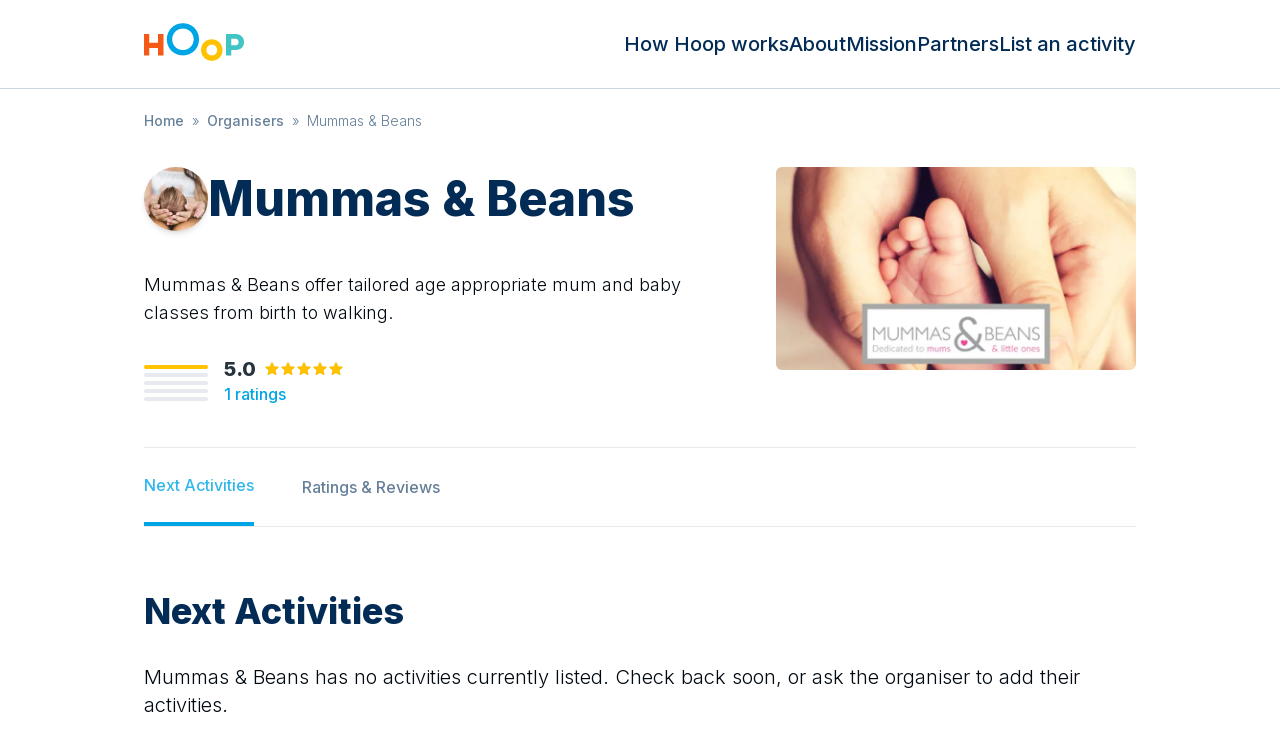

--- FILE ---
content_type: text/html; charset=utf-8
request_url: https://hoop.co.uk/mummas-and-beans-haslemere/
body_size: 17895
content:
<!DOCTYPE html><html lang="en" class="text-gray-900 leading-tight font-sans font-thin"><head><meta charSet="utf-8"/><meta name="viewport" content="width=device-width, user-scalable=no"/><title>Mummas &amp; Beans — Latest listing times, information, parent reviews and more… | Hoop</title><meta name="description" content="Mummas &amp; Beans offer tailored age appropriate mum and baby classes from birth to walking. "/><link rel="canonical" href="https://hoop.co.uk/mummas-and-beans-haslemere/"/><meta property="og:url" content="https://hoop.co.uk/mummas-and-beans-haslemere/"/><meta property="og:type" content="website"/><meta property="og:title" content="Mummas &amp; Beans — Latest listing times, information, parent reviews and more… | Hoop"/><meta property="og:site_name" content="Hoop"/><meta property="og:description" content="Mummas &amp; Beans offer tailored age appropriate mum and baby classes from birth to walking. "/><meta property="og:image" content="https://uploads.hoop.co.uk/712980d1e24374cd533fc34f93f0fe4e_1360x800q70.jpg"/><meta property="og:image:alt" content="Hoop banner"/><meta name="twitter:card" content="summary_large_image"/><meta name="twitter:site" content="@hoop"/><meta property="twitter:domain" content="hoop.co.uk"/><meta property="twitter:url" content="https://hoop.co.uk/mummas-and-beans-haslemere/"/><meta name="twitter:title" content="Mummas &amp; Beans — Latest listing times, information, parent reviews and more… | Hoop"/><meta name="twitter:description" content="Mummas &amp; Beans offer tailored age appropriate mum and baby classes from birth to walking. "/><meta name="twitter:image" content="https://uploads.hoop.co.uk/712980d1e24374cd533fc34f93f0fe4e_1360x800q70.jpg"/><meta name="twitter:image:alt" content="Hoop"/><meta name="next-head-count" content="20"/><link rel="sitemap" type="application/xml" title="Sitemap" href="/sitemap.xml"/><link rel="icon" type="image/png" href="/public/images/icon.png"/><link rel="apple-touch-icon" sizes="144x144" href="/public/images/hoop-icon-144.png"/><link rel="apple-touch-icon" sizes="114x114" href="/public/images/hoop-icon-114.png"/><link rel="apple-touch-icon" sizes="72x72" href="/public/images/hoop-icon-72.png"/><link rel="apple-touch-icon" href="/public/images/hoop-icon-57.png"/><link rel="preconnect" href="https://fonts.googleapis.com"/><link rel="preconnect" href="https://fonts.gstatic.com" crossorigin="true"/><meta name="referrer" content="origin"/><meta name="theme-color" content="rgb(17, 24, 39)"/><link rel="preconnect" href="https://fonts.gstatic.com" crossorigin /><link rel="preload" href="/_next/static/css/b0e227f90f87ceb0.css" as="style"/><link rel="stylesheet" href="/_next/static/css/b0e227f90f87ceb0.css" data-n-g=""/><noscript data-n-css=""></noscript><script defer="" nomodule="" src="/_next/static/chunks/polyfills-c67a75d1b6f99dc8.js"></script><script src="/_next/static/chunks/webpack-2555a4296ab7a1b2.js" defer=""></script><script src="/_next/static/chunks/framework-0c7baedefba6b077.js" defer=""></script><script src="/_next/static/chunks/main-ebf76d91ed186e00.js" defer=""></script><script src="/_next/static/chunks/pages/_app-00a10013d673de5f.js" defer=""></script><script src="/_next/static/chunks/671-2a506014f633a508.js" defer=""></script><script src="/_next/static/chunks/805-4adc7da17fe5c548.js" defer=""></script><script src="/_next/static/chunks/360-e300f68a35e8d089.js" defer=""></script><script src="/_next/static/chunks/488-abc8f797cd3e67d7.js" defer=""></script><script src="/_next/static/chunks/804-c8f36f3cc94b3de5.js" defer=""></script><script src="/_next/static/chunks/pages/%5Bslug%5D-d8a0b6a857ed7b64.js" defer=""></script><script src="/_next/static/7XhP-SMHsT8FHu_yrAQrQ/_buildManifest.js" defer=""></script><script src="/_next/static/7XhP-SMHsT8FHu_yrAQrQ/_ssgManifest.js" defer=""></script><style data-href="https://fonts.googleapis.com/css2?family=Inter:wght@300;500;800;900&display=swap">@font-face{font-family:'Inter';font-style:normal;font-weight:300;font-display:swap;src:url(https://fonts.gstatic.com/l/font?kit=UcCO3FwrK3iLTeHuS_nVMrMxCp50SjIw2boKoduKmMEVuOKfMZs&skey=c491285d6722e4fa&v=v20) format('woff')}@font-face{font-family:'Inter';font-style:normal;font-weight:500;font-display:swap;src:url(https://fonts.gstatic.com/l/font?kit=UcCO3FwrK3iLTeHuS_nVMrMxCp50SjIw2boKoduKmMEVuI6fMZs&skey=c491285d6722e4fa&v=v20) format('woff')}@font-face{font-family:'Inter';font-style:normal;font-weight:800;font-display:swap;src:url(https://fonts.gstatic.com/l/font?kit=UcCO3FwrK3iLTeHuS_nVMrMxCp50SjIw2boKoduKmMEVuDyYMZs&skey=c491285d6722e4fa&v=v20) format('woff')}@font-face{font-family:'Inter';font-style:normal;font-weight:900;font-display:swap;src:url(https://fonts.gstatic.com/l/font?kit=UcCO3FwrK3iLTeHuS_nVMrMxCp50SjIw2boKoduKmMEVuBWYMZs&skey=c491285d6722e4fa&v=v20) format('woff')}@font-face{font-family:'Inter';font-style:normal;font-weight:300;font-display:swap;src:url(https://fonts.gstatic.com/s/inter/v20/UcC73FwrK3iLTeHuS_nVMrMxCp50SjIa2JL7W0Q5n-wU.woff2) format('woff2');unicode-range:U+0460-052F,U+1C80-1C8A,U+20B4,U+2DE0-2DFF,U+A640-A69F,U+FE2E-FE2F}@font-face{font-family:'Inter';font-style:normal;font-weight:300;font-display:swap;src:url(https://fonts.gstatic.com/s/inter/v20/UcC73FwrK3iLTeHuS_nVMrMxCp50SjIa0ZL7W0Q5n-wU.woff2) format('woff2');unicode-range:U+0301,U+0400-045F,U+0490-0491,U+04B0-04B1,U+2116}@font-face{font-family:'Inter';font-style:normal;font-weight:300;font-display:swap;src:url(https://fonts.gstatic.com/s/inter/v20/UcC73FwrK3iLTeHuS_nVMrMxCp50SjIa2ZL7W0Q5n-wU.woff2) format('woff2');unicode-range:U+1F00-1FFF}@font-face{font-family:'Inter';font-style:normal;font-weight:300;font-display:swap;src:url(https://fonts.gstatic.com/s/inter/v20/UcC73FwrK3iLTeHuS_nVMrMxCp50SjIa1pL7W0Q5n-wU.woff2) format('woff2');unicode-range:U+0370-0377,U+037A-037F,U+0384-038A,U+038C,U+038E-03A1,U+03A3-03FF}@font-face{font-family:'Inter';font-style:normal;font-weight:300;font-display:swap;src:url(https://fonts.gstatic.com/s/inter/v20/UcC73FwrK3iLTeHuS_nVMrMxCp50SjIa2pL7W0Q5n-wU.woff2) format('woff2');unicode-range:U+0102-0103,U+0110-0111,U+0128-0129,U+0168-0169,U+01A0-01A1,U+01AF-01B0,U+0300-0301,U+0303-0304,U+0308-0309,U+0323,U+0329,U+1EA0-1EF9,U+20AB}@font-face{font-family:'Inter';font-style:normal;font-weight:300;font-display:swap;src:url(https://fonts.gstatic.com/s/inter/v20/UcC73FwrK3iLTeHuS_nVMrMxCp50SjIa25L7W0Q5n-wU.woff2) format('woff2');unicode-range:U+0100-02BA,U+02BD-02C5,U+02C7-02CC,U+02CE-02D7,U+02DD-02FF,U+0304,U+0308,U+0329,U+1D00-1DBF,U+1E00-1E9F,U+1EF2-1EFF,U+2020,U+20A0-20AB,U+20AD-20C0,U+2113,U+2C60-2C7F,U+A720-A7FF}@font-face{font-family:'Inter';font-style:normal;font-weight:300;font-display:swap;src:url(https://fonts.gstatic.com/s/inter/v20/UcC73FwrK3iLTeHuS_nVMrMxCp50SjIa1ZL7W0Q5nw.woff2) format('woff2');unicode-range:U+0000-00FF,U+0131,U+0152-0153,U+02BB-02BC,U+02C6,U+02DA,U+02DC,U+0304,U+0308,U+0329,U+2000-206F,U+20AC,U+2122,U+2191,U+2193,U+2212,U+2215,U+FEFF,U+FFFD}@font-face{font-family:'Inter';font-style:normal;font-weight:500;font-display:swap;src:url(https://fonts.gstatic.com/s/inter/v20/UcC73FwrK3iLTeHuS_nVMrMxCp50SjIa2JL7W0Q5n-wU.woff2) format('woff2');unicode-range:U+0460-052F,U+1C80-1C8A,U+20B4,U+2DE0-2DFF,U+A640-A69F,U+FE2E-FE2F}@font-face{font-family:'Inter';font-style:normal;font-weight:500;font-display:swap;src:url(https://fonts.gstatic.com/s/inter/v20/UcC73FwrK3iLTeHuS_nVMrMxCp50SjIa0ZL7W0Q5n-wU.woff2) format('woff2');unicode-range:U+0301,U+0400-045F,U+0490-0491,U+04B0-04B1,U+2116}@font-face{font-family:'Inter';font-style:normal;font-weight:500;font-display:swap;src:url(https://fonts.gstatic.com/s/inter/v20/UcC73FwrK3iLTeHuS_nVMrMxCp50SjIa2ZL7W0Q5n-wU.woff2) format('woff2');unicode-range:U+1F00-1FFF}@font-face{font-family:'Inter';font-style:normal;font-weight:500;font-display:swap;src:url(https://fonts.gstatic.com/s/inter/v20/UcC73FwrK3iLTeHuS_nVMrMxCp50SjIa1pL7W0Q5n-wU.woff2) format('woff2');unicode-range:U+0370-0377,U+037A-037F,U+0384-038A,U+038C,U+038E-03A1,U+03A3-03FF}@font-face{font-family:'Inter';font-style:normal;font-weight:500;font-display:swap;src:url(https://fonts.gstatic.com/s/inter/v20/UcC73FwrK3iLTeHuS_nVMrMxCp50SjIa2pL7W0Q5n-wU.woff2) format('woff2');unicode-range:U+0102-0103,U+0110-0111,U+0128-0129,U+0168-0169,U+01A0-01A1,U+01AF-01B0,U+0300-0301,U+0303-0304,U+0308-0309,U+0323,U+0329,U+1EA0-1EF9,U+20AB}@font-face{font-family:'Inter';font-style:normal;font-weight:500;font-display:swap;src:url(https://fonts.gstatic.com/s/inter/v20/UcC73FwrK3iLTeHuS_nVMrMxCp50SjIa25L7W0Q5n-wU.woff2) format('woff2');unicode-range:U+0100-02BA,U+02BD-02C5,U+02C7-02CC,U+02CE-02D7,U+02DD-02FF,U+0304,U+0308,U+0329,U+1D00-1DBF,U+1E00-1E9F,U+1EF2-1EFF,U+2020,U+20A0-20AB,U+20AD-20C0,U+2113,U+2C60-2C7F,U+A720-A7FF}@font-face{font-family:'Inter';font-style:normal;font-weight:500;font-display:swap;src:url(https://fonts.gstatic.com/s/inter/v20/UcC73FwrK3iLTeHuS_nVMrMxCp50SjIa1ZL7W0Q5nw.woff2) format('woff2');unicode-range:U+0000-00FF,U+0131,U+0152-0153,U+02BB-02BC,U+02C6,U+02DA,U+02DC,U+0304,U+0308,U+0329,U+2000-206F,U+20AC,U+2122,U+2191,U+2193,U+2212,U+2215,U+FEFF,U+FFFD}@font-face{font-family:'Inter';font-style:normal;font-weight:800;font-display:swap;src:url(https://fonts.gstatic.com/s/inter/v20/UcC73FwrK3iLTeHuS_nVMrMxCp50SjIa2JL7W0Q5n-wU.woff2) format('woff2');unicode-range:U+0460-052F,U+1C80-1C8A,U+20B4,U+2DE0-2DFF,U+A640-A69F,U+FE2E-FE2F}@font-face{font-family:'Inter';font-style:normal;font-weight:800;font-display:swap;src:url(https://fonts.gstatic.com/s/inter/v20/UcC73FwrK3iLTeHuS_nVMrMxCp50SjIa0ZL7W0Q5n-wU.woff2) format('woff2');unicode-range:U+0301,U+0400-045F,U+0490-0491,U+04B0-04B1,U+2116}@font-face{font-family:'Inter';font-style:normal;font-weight:800;font-display:swap;src:url(https://fonts.gstatic.com/s/inter/v20/UcC73FwrK3iLTeHuS_nVMrMxCp50SjIa2ZL7W0Q5n-wU.woff2) format('woff2');unicode-range:U+1F00-1FFF}@font-face{font-family:'Inter';font-style:normal;font-weight:800;font-display:swap;src:url(https://fonts.gstatic.com/s/inter/v20/UcC73FwrK3iLTeHuS_nVMrMxCp50SjIa1pL7W0Q5n-wU.woff2) format('woff2');unicode-range:U+0370-0377,U+037A-037F,U+0384-038A,U+038C,U+038E-03A1,U+03A3-03FF}@font-face{font-family:'Inter';font-style:normal;font-weight:800;font-display:swap;src:url(https://fonts.gstatic.com/s/inter/v20/UcC73FwrK3iLTeHuS_nVMrMxCp50SjIa2pL7W0Q5n-wU.woff2) format('woff2');unicode-range:U+0102-0103,U+0110-0111,U+0128-0129,U+0168-0169,U+01A0-01A1,U+01AF-01B0,U+0300-0301,U+0303-0304,U+0308-0309,U+0323,U+0329,U+1EA0-1EF9,U+20AB}@font-face{font-family:'Inter';font-style:normal;font-weight:800;font-display:swap;src:url(https://fonts.gstatic.com/s/inter/v20/UcC73FwrK3iLTeHuS_nVMrMxCp50SjIa25L7W0Q5n-wU.woff2) format('woff2');unicode-range:U+0100-02BA,U+02BD-02C5,U+02C7-02CC,U+02CE-02D7,U+02DD-02FF,U+0304,U+0308,U+0329,U+1D00-1DBF,U+1E00-1E9F,U+1EF2-1EFF,U+2020,U+20A0-20AB,U+20AD-20C0,U+2113,U+2C60-2C7F,U+A720-A7FF}@font-face{font-family:'Inter';font-style:normal;font-weight:800;font-display:swap;src:url(https://fonts.gstatic.com/s/inter/v20/UcC73FwrK3iLTeHuS_nVMrMxCp50SjIa1ZL7W0Q5nw.woff2) format('woff2');unicode-range:U+0000-00FF,U+0131,U+0152-0153,U+02BB-02BC,U+02C6,U+02DA,U+02DC,U+0304,U+0308,U+0329,U+2000-206F,U+20AC,U+2122,U+2191,U+2193,U+2212,U+2215,U+FEFF,U+FFFD}@font-face{font-family:'Inter';font-style:normal;font-weight:900;font-display:swap;src:url(https://fonts.gstatic.com/s/inter/v20/UcC73FwrK3iLTeHuS_nVMrMxCp50SjIa2JL7W0Q5n-wU.woff2) format('woff2');unicode-range:U+0460-052F,U+1C80-1C8A,U+20B4,U+2DE0-2DFF,U+A640-A69F,U+FE2E-FE2F}@font-face{font-family:'Inter';font-style:normal;font-weight:900;font-display:swap;src:url(https://fonts.gstatic.com/s/inter/v20/UcC73FwrK3iLTeHuS_nVMrMxCp50SjIa0ZL7W0Q5n-wU.woff2) format('woff2');unicode-range:U+0301,U+0400-045F,U+0490-0491,U+04B0-04B1,U+2116}@font-face{font-family:'Inter';font-style:normal;font-weight:900;font-display:swap;src:url(https://fonts.gstatic.com/s/inter/v20/UcC73FwrK3iLTeHuS_nVMrMxCp50SjIa2ZL7W0Q5n-wU.woff2) format('woff2');unicode-range:U+1F00-1FFF}@font-face{font-family:'Inter';font-style:normal;font-weight:900;font-display:swap;src:url(https://fonts.gstatic.com/s/inter/v20/UcC73FwrK3iLTeHuS_nVMrMxCp50SjIa1pL7W0Q5n-wU.woff2) format('woff2');unicode-range:U+0370-0377,U+037A-037F,U+0384-038A,U+038C,U+038E-03A1,U+03A3-03FF}@font-face{font-family:'Inter';font-style:normal;font-weight:900;font-display:swap;src:url(https://fonts.gstatic.com/s/inter/v20/UcC73FwrK3iLTeHuS_nVMrMxCp50SjIa2pL7W0Q5n-wU.woff2) format('woff2');unicode-range:U+0102-0103,U+0110-0111,U+0128-0129,U+0168-0169,U+01A0-01A1,U+01AF-01B0,U+0300-0301,U+0303-0304,U+0308-0309,U+0323,U+0329,U+1EA0-1EF9,U+20AB}@font-face{font-family:'Inter';font-style:normal;font-weight:900;font-display:swap;src:url(https://fonts.gstatic.com/s/inter/v20/UcC73FwrK3iLTeHuS_nVMrMxCp50SjIa25L7W0Q5n-wU.woff2) format('woff2');unicode-range:U+0100-02BA,U+02BD-02C5,U+02C7-02CC,U+02CE-02D7,U+02DD-02FF,U+0304,U+0308,U+0329,U+1D00-1DBF,U+1E00-1E9F,U+1EF2-1EFF,U+2020,U+20A0-20AB,U+20AD-20C0,U+2113,U+2C60-2C7F,U+A720-A7FF}@font-face{font-family:'Inter';font-style:normal;font-weight:900;font-display:swap;src:url(https://fonts.gstatic.com/s/inter/v20/UcC73FwrK3iLTeHuS_nVMrMxCp50SjIa1ZL7W0Q5nw.woff2) format('woff2');unicode-range:U+0000-00FF,U+0131,U+0152-0153,U+02BB-02BC,U+02C6,U+02DA,U+02DC,U+0304,U+0308,U+0329,U+2000-206F,U+20AC,U+2122,U+2191,U+2193,U+2212,U+2215,U+FEFF,U+FFFD}</style></head><body class="bg-white font-sans"><div id="__next"><style>
    #nprogress {
      pointer-events: none;
    }
    #nprogress .bar {
      background: #66c9f0;
      position: fixed;
      z-index: 9999;
      top: 0;
      left: 0;
      width: 100%;
      height: 3px;
    }
    #nprogress .peg {
      display: block;
      position: absolute;
      right: 0px;
      width: 100px;
      height: 100%;
      box-shadow: 0 0 10px #66c9f0, 0 0 5px #66c9f0;
      opacity: 1;
      -webkit-transform: rotate(3deg) translate(0px, -4px);
      -ms-transform: rotate(3deg) translate(0px, -4px);
      transform: rotate(3deg) translate(0px, -4px);
    }
    #nprogress .spinner {
      display: block;
      position: fixed;
      z-index: 1031;
      top: 15px;
      right: 15px;
    }
    #nprogress .spinner-icon {
      width: 18px;
      height: 18px;
      box-sizing: border-box;
      border: solid 2px transparent;
      border-top-color: #66c9f0;
      border-left-color: #66c9f0;
      border-radius: 50%;
      -webkit-animation: nprogresss-spinner 400ms linear infinite;
      animation: nprogress-spinner 400ms linear infinite;
    }
    .nprogress-custom-parent {
      overflow: hidden;
      position: relative;
    }
    .nprogress-custom-parent #nprogress .spinner,
    .nprogress-custom-parent #nprogress .bar {
      position: absolute;
    }
    @-webkit-keyframes nprogress-spinner {
      0% {
        -webkit-transform: rotate(0deg);
      }
      100% {
        -webkit-transform: rotate(360deg);
      }
    }
    @keyframes nprogress-spinner {
      0% {
        transform: rotate(0deg);
      }
      100% {
        transform: rotate(360deg);
      }
    }
  </style><div class="flex flex-col"><div><div class="top-0 left-0 bg-black w-full h-full transition-opacity duration-200 z-40 overscroll-contain hidden opacity-0"></div><div class="bg-white w-72 h-full flex flex-col justify-between fixed top-0 z-50 transition-all duration-200 pt-28 px-6 pb-5 sm:hidden -left-72"><nav class="list-none sm:flex leading-none text-base"><li class="mx-0 my-0 mb-6"><a class="text-gray-500 hover:text-blue-700" href="/how-hoop-works/">How Hoop works</a></li><li class="mx-0 my-0 mb-6"><a class="text-gray-500 hover:text-blue-700" href="/about/">About</a></li><li class="mx-0 my-0 mb-6"><a class="text-gray-500 hover:text-blue-700" href="/mission/">Mission</a></li><li class="mx-0 my-0 mb-6"><a class="text-gray-500 hover:text-blue-700" href="/partners/">Partners</a></li><li class="mx-0 my-0 mb-6"><a class="text-gray-500 hover:text-blue-700" href="/organisers/">List an activity</a></li></nav><div class="text-xs text-gray-300">© <!-- -->2026<!-- --> Hoop Health Ltd. All rights reserved.</div></div><header class="bg-white border-b border-gray-100 z-50 relative"><div class="max-w-screen-lg mx-auto py-4 px-4 flex justify-center sm:justify-between z-20"><a class="cursor-pointer" href="/"><svg xmlns="http://www.w3.org/2000/svg" viewBox="0 0 149 56" alt="Hoop logo" class="w-[75px] h-[42px] sm:w-[100px] sm:h-[56px] sm:pb-1"><path d="M36.827 43.224h-4.574v-6.231H24.82v6.23h-4.574V25.098h4.574v7.364h7.433v-7.364h4.574v18.127" style="fill:#f45918;fill-rule:evenodd;stroke:none;stroke-width:1" transform="matrix(1.74898 0 0 1.76538 -35.41 -28.306)"></path><path d="M67.13 29.629c0 7.624-5.86 13.595-13.722 13.595-7.824 0-13.722-5.971-13.722-13.595 0-7.624 5.898-13.595 13.722-13.595 7.862 0 13.722 5.971 13.722 13.595zm-4.574 0c0-4.936-3.81-9.063-9.148-9.063-5.338 0-9.148 4.127-9.148 9.063 0 4.935 3.81 9.063 9.148 9.063 5.338 0 9.148-4.128 9.148-9.063z" style="fill:#00a5e6;fill-rule:evenodd;stroke:none;stroke-width:1" transform="matrix(1.74898 0 0 1.76538 -35.41 -28.306)"></path><path d="M87.142 38.692c0 5.129-3.86 9.063-9.148 9.063-5.263 0-9.148-3.934-9.148-9.063 0-5.128 3.885-9.063 9.148-9.063 5.289 0 9.148 3.935 9.148 9.063zm-4.574 0c0-2.49-1.881-4.532-4.574-4.532-2.693 0-4.574 2.042-4.574 4.532s1.88 4.532 4.574 4.532c2.693 0 4.574-2.042 4.574-4.532z" style="fill:#ffc200;fill-rule:evenodd;stroke:none;stroke-width:1" transform="matrix(1.74898 0 0 1.76538 -35.41 -28.306)"></path><path d="M97.792 25.097c4.64 0 7.647 2.713 7.647 6.798 0 4.245-2.77 6.797-7.647 6.797h-3.217v4.532h-4.574V25.097h7.79zm0 9.63c1.966 0 3.072-1.044 3.072-2.832 0-1.629-1.106-2.833-3.072-2.833h-3.217v5.665h3.217z" style="fill:#40c4c4;fill-rule:evenodd;stroke:none;stroke-width:1" transform="matrix(1.74898 0 0 1.76538 -35.41 -28.306)"></path></svg></a><nav class="hidden list-none sm:flex sm:gap-6 sm:items-center leading-none text-base sm:text-xl"><li class="m-0 p-0"><a class="text-gray-500 hover:text-blue-700" href="/how-hoop-works/">How Hoop works</a></li><li class="m-0 p-0"><a class="text-gray-500 hover:text-blue-700" href="/about/">About</a></li><li class="m-0 p-0"><a class="text-gray-500 hover:text-blue-700" href="/mission/">Mission</a></li><li class="m-0 p-0"><a class="text-gray-500 hover:text-blue-700" href="/partners/">Partners</a></li><li class="m-0 p-0"><a class="text-gray-500 hover:text-blue-700" href="/organisers/">List an activity</a></li></nav><div class="absolute sm:hidden top-3 left-3 z-10"><div class="hamburger-react" aria-expanded="false" role="button" style="cursor:pointer;height:48px;position:relative;transition:0.4s cubic-bezier(0, 0, 0, 1);user-select:none;width:48px;outline:none;transform:none" tabindex="0"><div style="background:#00a5e6;height:2px;left:14px;position:absolute;width:20px;top:17px;transition:0.4s cubic-bezier(0, 0, 0, 1);transform:none"></div><div style="background:#00a5e6;height:2px;left:14px;position:absolute;width:20px;top:23px;transition:0.4s cubic-bezier(0, 0, 0, 1);transform:none"></div><div style="background:#00a5e6;height:2px;left:14px;position:absolute;width:20px;top:29px;transition:0.4s cubic-bezier(0, 0, 0, 1);transform:none"></div></div></div></div></header></div><div class="overflow-x-hidden"><div class="m-auto max-w-screen-lg py-2 sm:py-4 px-4"><ul class="list-none m-0 p-0 text-gray-300 line-clamp-1"><li class="text-sm inline-block mr-2"><a class="text-gray-300" href="/">Home</a></li><li class="text-sm inline-block mr-2"><span class="mr-2">»</span><a class="text-gray-300" href="/all-organisers/">Organisers</a></li><li class="text-sm inline-block mr-2"><span class="mr-2">»</span>Mummas &amp; Beans</li></ul><script type="application/ld+json">{"@context":"https://schema.org","@type":"BreadcrumbList","itemListElement":[{"@type":"ListItem","position":1,"name":"Home","item":"https://hoop.co.uk/"},{"@type":"ListItem","position":2,"name":"Organisers","item":"https://hoop.co.uk/all-organisers/"},{"@type":"ListItem","position":3,"name":"Mummas & Beans"}]}</script></div><script type="application/ld+json">{"@context":"https://schema.org/","@type":"Organization","name":"Mummas & Beans","url":"https://hoop.co.uk/mummas-and-beans-haslemere/","aggregateRating":{"ratingCount":1,"ratingValue":5},"review":[]}</script><script type="application/ld+json">{"@context":"https://schema.org/","@type":"WebPage","name":"Mummas & Beans","speakable":{"@type":"SpeakableSpecification","xPath":["/html/head/title","//*[@id=\"description\"]"]},"url":"https://hoop.co.uk/mummas-and-beans-haslemere/"}</script><div><div class="flex justify-center items-center"><div class="w-full relative z-0 h-full"><div class="inset-0 flex flex-col sm:flex-row items-center justify-between z-10 m-auto max-w-screen-lg py-0 mb-16"><div class="z-20 shrink-0 sm:w-full px-0 sm:px-4"><div class="space-y-8 sm:mt-4"><div class="flex flex-col sm:flex-row-reverse"><div class="w-full sm:w-[240px] lg:w-[360px]"><img alt="Mummas &amp; Beans photo" loading="lazy" width="720" height="480" decoding="async" data-nimg="1" class="sm:rounded-md object-cover aspect-video sm:aspect-auto" style="color:transparent" srcSet="/_next/image/?url=https%3A%2F%2Fuploads.hoop.co.uk%2F712980d1e24374cd533fc34f93f0fe4e_1920x1080q70.jpg&amp;w=750&amp;q=75 1x, /_next/image/?url=https%3A%2F%2Fuploads.hoop.co.uk%2F712980d1e24374cd533fc34f93f0fe4e_1920x1080q70.jpg&amp;w=1920&amp;q=75 2x" src="/_next/image/?url=https%3A%2F%2Fuploads.hoop.co.uk%2F712980d1e24374cd533fc34f93f0fe4e_1920x1080q70.jpg&amp;w=1920&amp;q=75"/></div><div class="flex-1 space-y-8 px-4 pt-8 sm:p-0 sm:mr-8"><div class="flex mb-10 items-center gap-4"><div class="w-12 h-12 sm:w-16 sm:h-16 rounded-full overflow-hidden shadow-md flex-none self-start"><img alt="Mummas &amp; Beans logo" loading="lazy" width="96" height="96" decoding="async" data-nimg="1" class="object-cover w-12 h-12 sm:w-16 sm:h-16" style="color:transparent" srcSet="/_next/image/?url=https%3A%2F%2Fuploads.hoop.co.uk%2F1ee57b68680dd9a9f6747eba224ba6ee_160x160q50.jpg&amp;w=96&amp;q=75 1x, /_next/image/?url=https%3A%2F%2Fuploads.hoop.co.uk%2F1ee57b68680dd9a9f6747eba224ba6ee_160x160q50.jpg&amp;w=256&amp;q=75 2x" src="/_next/image/?url=https%3A%2F%2Fuploads.hoop.co.uk%2F1ee57b68680dd9a9f6747eba224ba6ee_160x160q50.jpg&amp;w=256&amp;q=75"/></div><h1 class="mb-0 flex-grow">Mummas &amp; Beans</h1></div><p class="sm:text-lg" id="description">Mummas &amp; Beans offer tailored age appropriate mum and baby classes from birth to walking. </p><div class="flex"><div class="mr-6 flex items-center pr-6 last-of-type:mr-0 last-of-type:pr-0"><div class="flex items-center"><div class="h-9 w-16"><div class="mb-1 flex items-center h-1" title="1"><div class="w-full overflow-hidden rounded-md bg-gray-50 last-of-type:mb-0 mb-1 h-1"><div class="h-full bg-yellow-500" style="width:100%"></div></div></div><div class="mb-1 flex items-center h-1" title="0"><div class="w-full overflow-hidden rounded-md bg-gray-50 last-of-type:mb-0 mb-1 h-1"><div class="h-full bg-yellow-500" style="width:0%"></div></div></div><div class="mb-1 flex items-center h-1" title="0"><div class="w-full overflow-hidden rounded-md bg-gray-50 last-of-type:mb-0 mb-1 h-1"><div class="h-full bg-yellow-500" style="width:0%"></div></div></div><div class="mb-1 flex items-center h-1" title="0"><div class="w-full overflow-hidden rounded-md bg-gray-50 last-of-type:mb-0 mb-1 h-1"><div class="h-full bg-yellow-500" style="width:0%"></div></div></div><div class="mb-1 flex items-center h-1" title="0"><div class="w-full overflow-hidden rounded-md bg-gray-50 last-of-type:mb-0 mb-1 h-1"><div class="h-full bg-yellow-500" style="width:0%"></div></div></div></div><div class="ml-4"><div class="flex items-center leading-5"><span class="mr-2 text-xl font-bold leading-5 text-[rgba(37,51,61,1)]">5.0</span><div class="relative inline-block box-border align-baseline z-[-1]"><div class="box-border flex align-baseline"><svg class="box-border h-4 w-4 min-w-[16px] inline" viewBox="0 0 24 24" height="24" width="24" xmlns="http://www.w3.org/2000/svg"><path d="M13.03 2.66c-.374-.88-1.687-.88-2.06.001L8.73 7.954l-5.717.485c-.963.081-1.365 1.212-.65 1.83l4.377 3.792-1.318 5.652c-.214.917.845 1.623 1.68 1.12l4.899-2.955 4.895 2.954c.834.504 1.893-.2 1.68-1.118l-1.305-5.657 4.365-3.788c.713-.619.313-1.747-.649-1.83l-5.713-.491L13.03 2.66z" fill="#e4e8eb"></path></svg><svg class="box-border h-4 w-4 min-w-[16px] inline" viewBox="0 0 24 24" height="24" width="24" xmlns="http://www.w3.org/2000/svg"><path d="M13.03 2.66c-.374-.88-1.687-.88-2.06.001L8.73 7.954l-5.717.485c-.963.081-1.365 1.212-.65 1.83l4.377 3.792-1.318 5.652c-.214.917.845 1.623 1.68 1.12l4.899-2.955 4.895 2.954c.834.504 1.893-.2 1.68-1.118l-1.305-5.657 4.365-3.788c.713-.619.313-1.747-.649-1.83l-5.713-.491L13.03 2.66z" fill="#e4e8eb"></path></svg><svg class="box-border h-4 w-4 min-w-[16px] inline" viewBox="0 0 24 24" height="24" width="24" xmlns="http://www.w3.org/2000/svg"><path d="M13.03 2.66c-.374-.88-1.687-.88-2.06.001L8.73 7.954l-5.717.485c-.963.081-1.365 1.212-.65 1.83l4.377 3.792-1.318 5.652c-.214.917.845 1.623 1.68 1.12l4.899-2.955 4.895 2.954c.834.504 1.893-.2 1.68-1.118l-1.305-5.657 4.365-3.788c.713-.619.313-1.747-.649-1.83l-5.713-.491L13.03 2.66z" fill="#e4e8eb"></path></svg><svg class="box-border h-4 w-4 min-w-[16px] inline" viewBox="0 0 24 24" height="24" width="24" xmlns="http://www.w3.org/2000/svg"><path d="M13.03 2.66c-.374-.88-1.687-.88-2.06.001L8.73 7.954l-5.717.485c-.963.081-1.365 1.212-.65 1.83l4.377 3.792-1.318 5.652c-.214.917.845 1.623 1.68 1.12l4.899-2.955 4.895 2.954c.834.504 1.893-.2 1.68-1.118l-1.305-5.657 4.365-3.788c.713-.619.313-1.747-.649-1.83l-5.713-.491L13.03 2.66z" fill="#e4e8eb"></path></svg><svg class="box-border h-4 w-4 min-w-[16px] inline" viewBox="0 0 24 24" height="24" width="24" xmlns="http://www.w3.org/2000/svg"><path d="M13.03 2.66c-.374-.88-1.687-.88-2.06.001L8.73 7.954l-5.717.485c-.963.081-1.365 1.212-.65 1.83l4.377 3.792-1.318 5.652c-.214.917.845 1.623 1.68 1.12l4.899-2.955 4.895 2.954c.834.504 1.893-.2 1.68-1.118l-1.305-5.657 4.365-3.788c.713-.619.313-1.747-.649-1.83l-5.713-.491L13.03 2.66z" fill="#e4e8eb"></path></svg></div><div class="absolute inset-x-0 top-0 box-border flex overflow-hidden whitespace-nowrap align-baseline" style="width:100%"><svg class="box-border h-4 w-4 min-w-[16px] inline" viewBox="0 0 24 24" height="24" width="24" xmlns="http://www.w3.org/2000/svg"><path d="M13.03 2.66c-.374-.88-1.687-.88-2.06.001L8.73 7.954l-5.717.485c-.963.081-1.365 1.212-.65 1.83l4.377 3.792-1.318 5.652c-.214.917.845 1.623 1.68 1.12l4.899-2.955 4.895 2.954c.834.504 1.893-.2 1.68-1.118l-1.305-5.657 4.365-3.788c.713-.619.313-1.747-.649-1.83l-5.713-.491L13.03 2.66z" fill="#ffc200"></path></svg><svg class="box-border h-4 w-4 min-w-[16px] inline" viewBox="0 0 24 24" height="24" width="24" xmlns="http://www.w3.org/2000/svg"><path d="M13.03 2.66c-.374-.88-1.687-.88-2.06.001L8.73 7.954l-5.717.485c-.963.081-1.365 1.212-.65 1.83l4.377 3.792-1.318 5.652c-.214.917.845 1.623 1.68 1.12l4.899-2.955 4.895 2.954c.834.504 1.893-.2 1.68-1.118l-1.305-5.657 4.365-3.788c.713-.619.313-1.747-.649-1.83l-5.713-.491L13.03 2.66z" fill="#ffc200"></path></svg><svg class="box-border h-4 w-4 min-w-[16px] inline" viewBox="0 0 24 24" height="24" width="24" xmlns="http://www.w3.org/2000/svg"><path d="M13.03 2.66c-.374-.88-1.687-.88-2.06.001L8.73 7.954l-5.717.485c-.963.081-1.365 1.212-.65 1.83l4.377 3.792-1.318 5.652c-.214.917.845 1.623 1.68 1.12l4.899-2.955 4.895 2.954c.834.504 1.893-.2 1.68-1.118l-1.305-5.657 4.365-3.788c.713-.619.313-1.747-.649-1.83l-5.713-.491L13.03 2.66z" fill="#ffc200"></path></svg><svg class="box-border h-4 w-4 min-w-[16px] inline" viewBox="0 0 24 24" height="24" width="24" xmlns="http://www.w3.org/2000/svg"><path d="M13.03 2.66c-.374-.88-1.687-.88-2.06.001L8.73 7.954l-5.717.485c-.963.081-1.365 1.212-.65 1.83l4.377 3.792-1.318 5.652c-.214.917.845 1.623 1.68 1.12l4.899-2.955 4.895 2.954c.834.504 1.893-.2 1.68-1.118l-1.305-5.657 4.365-3.788c.713-.619.313-1.747-.649-1.83l-5.713-.491L13.03 2.66z" fill="#ffc200"></path></svg><svg class="box-border h-4 w-4 min-w-[16px] inline" viewBox="0 0 24 24" height="24" width="24" xmlns="http://www.w3.org/2000/svg"><path d="M13.03 2.66c-.374-.88-1.687-.88-2.06.001L8.73 7.954l-5.717.485c-.963.081-1.365 1.212-.65 1.83l4.377 3.792-1.318 5.652c-.214.917.845 1.623 1.68 1.12l4.899-2.955 4.895 2.954c.834.504 1.893-.2 1.68-1.118l-1.305-5.657 4.365-3.788c.713-.619.313-1.747-.649-1.83l-5.713-.491L13.03 2.66z" fill="#ffc200"></path></svg></div></div></div><a class="align-baseline text-base text-blue-500" href="#ratings-and-reviews">1<!-- --> ratings</a></div></div></div></div></div></div></div><nav class="relative flex h-20 items-center text-base font-medium border-y border-gray-50 my-10 px-4 sm:px-0"><div class="flex h-full"><a class="relative mr-12 flex h-full items-center border-b-4 border-blue-500 text-blue-400" href="#next-activity">Next Activities</a><a class="relative mr-12 flex h-full items-center text-gray-300" href="#ratings-and-reviews">Ratings &amp; Reviews</a></div></nav><section class="mb-14 sm:mb-20 px-4 sm:px-0"><a class="pointer-events-none invisible absolute  mt-[-82px]" name="next-activity"></a><h2>Next Activities</h2><div class="align-baseline">Mummas &amp; Beans<!-- --> has no activities currently listed. Check back soon, or ask the organiser to add their activities.</div></section><section class="max-w-[770px] px-4 sm:px-0"><a class="pointer-events-none invisible absolute mt-[-82px]" name="ratings-and-reviews"></a><h2>Ratings &amp; reviews</h2><div class="mb-14 sm:mb-20 box-border flex"><div class="box-border flex flex-col justify-center"><div class="box-border text-6xl font-extrabold text-[rgba(37,51,61,1)] leading-[1.142]">5.0</div><div class="mb-1.5 box-border"><div class="relative box-border z-[-1]"><div class="relative inline-block box-border align-baseline z-[-1]"><div class="box-border flex align-baseline"><svg class="box-border h-4 w-4 min-w-[16px] inline" viewBox="0 0 24 24" height="24" width="24" xmlns="http://www.w3.org/2000/svg"><path d="M13.03 2.66c-.374-.88-1.687-.88-2.06.001L8.73 7.954l-5.717.485c-.963.081-1.365 1.212-.65 1.83l4.377 3.792-1.318 5.652c-.214.917.845 1.623 1.68 1.12l4.899-2.955 4.895 2.954c.834.504 1.893-.2 1.68-1.118l-1.305-5.657 4.365-3.788c.713-.619.313-1.747-.649-1.83l-5.713-.491L13.03 2.66z" fill="#e4e8eb"></path></svg><svg class="box-border h-4 w-4 min-w-[16px] inline" viewBox="0 0 24 24" height="24" width="24" xmlns="http://www.w3.org/2000/svg"><path d="M13.03 2.66c-.374-.88-1.687-.88-2.06.001L8.73 7.954l-5.717.485c-.963.081-1.365 1.212-.65 1.83l4.377 3.792-1.318 5.652c-.214.917.845 1.623 1.68 1.12l4.899-2.955 4.895 2.954c.834.504 1.893-.2 1.68-1.118l-1.305-5.657 4.365-3.788c.713-.619.313-1.747-.649-1.83l-5.713-.491L13.03 2.66z" fill="#e4e8eb"></path></svg><svg class="box-border h-4 w-4 min-w-[16px] inline" viewBox="0 0 24 24" height="24" width="24" xmlns="http://www.w3.org/2000/svg"><path d="M13.03 2.66c-.374-.88-1.687-.88-2.06.001L8.73 7.954l-5.717.485c-.963.081-1.365 1.212-.65 1.83l4.377 3.792-1.318 5.652c-.214.917.845 1.623 1.68 1.12l4.899-2.955 4.895 2.954c.834.504 1.893-.2 1.68-1.118l-1.305-5.657 4.365-3.788c.713-.619.313-1.747-.649-1.83l-5.713-.491L13.03 2.66z" fill="#e4e8eb"></path></svg><svg class="box-border h-4 w-4 min-w-[16px] inline" viewBox="0 0 24 24" height="24" width="24" xmlns="http://www.w3.org/2000/svg"><path d="M13.03 2.66c-.374-.88-1.687-.88-2.06.001L8.73 7.954l-5.717.485c-.963.081-1.365 1.212-.65 1.83l4.377 3.792-1.318 5.652c-.214.917.845 1.623 1.68 1.12l4.899-2.955 4.895 2.954c.834.504 1.893-.2 1.68-1.118l-1.305-5.657 4.365-3.788c.713-.619.313-1.747-.649-1.83l-5.713-.491L13.03 2.66z" fill="#e4e8eb"></path></svg><svg class="box-border h-4 w-4 min-w-[16px] inline" viewBox="0 0 24 24" height="24" width="24" xmlns="http://www.w3.org/2000/svg"><path d="M13.03 2.66c-.374-.88-1.687-.88-2.06.001L8.73 7.954l-5.717.485c-.963.081-1.365 1.212-.65 1.83l4.377 3.792-1.318 5.652c-.214.917.845 1.623 1.68 1.12l4.899-2.955 4.895 2.954c.834.504 1.893-.2 1.68-1.118l-1.305-5.657 4.365-3.788c.713-.619.313-1.747-.649-1.83l-5.713-.491L13.03 2.66z" fill="#e4e8eb"></path></svg></div><div class="absolute inset-x-0 top-0 box-border flex overflow-hidden whitespace-nowrap align-baseline" style="width:100%"><svg class="box-border h-4 w-4 min-w-[16px] inline" viewBox="0 0 24 24" height="24" width="24" xmlns="http://www.w3.org/2000/svg"><path d="M13.03 2.66c-.374-.88-1.687-.88-2.06.001L8.73 7.954l-5.717.485c-.963.081-1.365 1.212-.65 1.83l4.377 3.792-1.318 5.652c-.214.917.845 1.623 1.68 1.12l4.899-2.955 4.895 2.954c.834.504 1.893-.2 1.68-1.118l-1.305-5.657 4.365-3.788c.713-.619.313-1.747-.649-1.83l-5.713-.491L13.03 2.66z" fill="#ffc200"></path></svg><svg class="box-border h-4 w-4 min-w-[16px] inline" viewBox="0 0 24 24" height="24" width="24" xmlns="http://www.w3.org/2000/svg"><path d="M13.03 2.66c-.374-.88-1.687-.88-2.06.001L8.73 7.954l-5.717.485c-.963.081-1.365 1.212-.65 1.83l4.377 3.792-1.318 5.652c-.214.917.845 1.623 1.68 1.12l4.899-2.955 4.895 2.954c.834.504 1.893-.2 1.68-1.118l-1.305-5.657 4.365-3.788c.713-.619.313-1.747-.649-1.83l-5.713-.491L13.03 2.66z" fill="#ffc200"></path></svg><svg class="box-border h-4 w-4 min-w-[16px] inline" viewBox="0 0 24 24" height="24" width="24" xmlns="http://www.w3.org/2000/svg"><path d="M13.03 2.66c-.374-.88-1.687-.88-2.06.001L8.73 7.954l-5.717.485c-.963.081-1.365 1.212-.65 1.83l4.377 3.792-1.318 5.652c-.214.917.845 1.623 1.68 1.12l4.899-2.955 4.895 2.954c.834.504 1.893-.2 1.68-1.118l-1.305-5.657 4.365-3.788c.713-.619.313-1.747-.649-1.83l-5.713-.491L13.03 2.66z" fill="#ffc200"></path></svg><svg class="box-border h-4 w-4 min-w-[16px] inline" viewBox="0 0 24 24" height="24" width="24" xmlns="http://www.w3.org/2000/svg"><path d="M13.03 2.66c-.374-.88-1.687-.88-2.06.001L8.73 7.954l-5.717.485c-.963.081-1.365 1.212-.65 1.83l4.377 3.792-1.318 5.652c-.214.917.845 1.623 1.68 1.12l4.899-2.955 4.895 2.954c.834.504 1.893-.2 1.68-1.118l-1.305-5.657 4.365-3.788c.713-.619.313-1.747-.649-1.83l-5.713-.491L13.03 2.66z" fill="#ffc200"></path></svg><svg class="box-border h-4 w-4 min-w-[16px] inline" viewBox="0 0 24 24" height="24" width="24" xmlns="http://www.w3.org/2000/svg"><path d="M13.03 2.66c-.374-.88-1.687-.88-2.06.001L8.73 7.954l-5.717.485c-.963.081-1.365 1.212-.65 1.83l4.377 3.792-1.318 5.652c-.214.917.845 1.623 1.68 1.12l4.899-2.955 4.895 2.954c.834.504 1.893-.2 1.68-1.118l-1.305-5.657 4.365-3.788c.713-.619.313-1.747-.649-1.83l-5.713-.491L13.03 2.66z" fill="#ffc200"></path></svg></div></div></div></div><div class="box-border text-sm leading-[1.43] text-[rgba(135,146,153,1)]">1<!-- --> ratings</div></div><div class="ml-12 w-full sm:w-56"><div class="mb-1 flex items-center h-5" title="1"><p class="w-10 flex-none text-right pr-2 text-sm text-gray-200 m-0"><span class="mr-1">5</span><svg class="box-border h-4 w-4 min-w-[16px] inline" viewBox="0 0 24 24" height="24" width="24" xmlns="http://www.w3.org/2000/svg"><path d="M13.03 2.66c-.374-.88-1.687-.88-2.06.001L8.73 7.954l-5.717.485c-.963.081-1.365 1.212-.65 1.83l4.377 3.792-1.318 5.652c-.214.917.845 1.623 1.68 1.12l4.899-2.955 4.895 2.954c.834.504 1.893-.2 1.68-1.118l-1.305-5.657 4.365-3.788c.713-.619.313-1.747-.649-1.83l-5.713-.491L13.03 2.66z" fill="#ffc200"></path></svg></p><div class="w-full overflow-hidden rounded-md bg-gray-50 last-of-type:mb-0 mb-3 h-3"><div class="h-full bg-yellow-500" style="width:100%"></div></div></div><div class="mb-1 flex items-center h-5" title="0"><p class="w-10 flex-none text-right pr-2 text-sm text-gray-200 m-0"><span class="mr-1">4</span><svg class="box-border h-4 w-4 min-w-[16px] inline" viewBox="0 0 24 24" height="24" width="24" xmlns="http://www.w3.org/2000/svg"><path d="M13.03 2.66c-.374-.88-1.687-.88-2.06.001L8.73 7.954l-5.717.485c-.963.081-1.365 1.212-.65 1.83l4.377 3.792-1.318 5.652c-.214.917.845 1.623 1.68 1.12l4.899-2.955 4.895 2.954c.834.504 1.893-.2 1.68-1.118l-1.305-5.657 4.365-3.788c.713-.619.313-1.747-.649-1.83l-5.713-.491L13.03 2.66z" fill="#ffc200"></path></svg></p><div class="w-full overflow-hidden rounded-md bg-gray-50 last-of-type:mb-0 mb-3 h-3"><div class="h-full bg-yellow-500" style="width:0%"></div></div></div><div class="mb-1 flex items-center h-5" title="0"><p class="w-10 flex-none text-right pr-2 text-sm text-gray-200 m-0"><span class="mr-1">3</span><svg class="box-border h-4 w-4 min-w-[16px] inline" viewBox="0 0 24 24" height="24" width="24" xmlns="http://www.w3.org/2000/svg"><path d="M13.03 2.66c-.374-.88-1.687-.88-2.06.001L8.73 7.954l-5.717.485c-.963.081-1.365 1.212-.65 1.83l4.377 3.792-1.318 5.652c-.214.917.845 1.623 1.68 1.12l4.899-2.955 4.895 2.954c.834.504 1.893-.2 1.68-1.118l-1.305-5.657 4.365-3.788c.713-.619.313-1.747-.649-1.83l-5.713-.491L13.03 2.66z" fill="#ffc200"></path></svg></p><div class="w-full overflow-hidden rounded-md bg-gray-50 last-of-type:mb-0 mb-3 h-3"><div class="h-full bg-yellow-500" style="width:0%"></div></div></div><div class="mb-1 flex items-center h-5" title="0"><p class="w-10 flex-none text-right pr-2 text-sm text-gray-200 m-0"><span class="mr-1">2</span><svg class="box-border h-4 w-4 min-w-[16px] inline" viewBox="0 0 24 24" height="24" width="24" xmlns="http://www.w3.org/2000/svg"><path d="M13.03 2.66c-.374-.88-1.687-.88-2.06.001L8.73 7.954l-5.717.485c-.963.081-1.365 1.212-.65 1.83l4.377 3.792-1.318 5.652c-.214.917.845 1.623 1.68 1.12l4.899-2.955 4.895 2.954c.834.504 1.893-.2 1.68-1.118l-1.305-5.657 4.365-3.788c.713-.619.313-1.747-.649-1.83l-5.713-.491L13.03 2.66z" fill="#ffc200"></path></svg></p><div class="w-full overflow-hidden rounded-md bg-gray-50 last-of-type:mb-0 mb-3 h-3"><div class="h-full bg-yellow-500" style="width:0%"></div></div></div><div class="mb-1 flex items-center h-5" title="0"><p class="w-10 flex-none text-right pr-2 text-sm text-gray-200 m-0"><span class="mr-1">1</span><svg class="box-border h-4 w-4 min-w-[16px] inline" viewBox="0 0 24 24" height="24" width="24" xmlns="http://www.w3.org/2000/svg"><path d="M13.03 2.66c-.374-.88-1.687-.88-2.06.001L8.73 7.954l-5.717.485c-.963.081-1.365 1.212-.65 1.83l4.377 3.792-1.318 5.652c-.214.917.845 1.623 1.68 1.12l4.899-2.955 4.895 2.954c.834.504 1.893-.2 1.68-1.118l-1.305-5.657 4.365-3.788c.713-.619.313-1.747-.649-1.83l-5.713-.491L13.03 2.66z" fill="#ffc200"></path></svg></p><div class="w-full overflow-hidden rounded-md bg-gray-50 last-of-type:mb-0 mb-3 h-3"><div class="h-full bg-yellow-500" style="width:0%"></div></div></div></div></div><div><h3>No reviews</h3><div>Help other parents and carers understand <!-- -->Mummas &amp; Beans<!-- --> better by leaving a review. You can do this by downloading the mobile app.</div></div></section></div></div></div></div></div><div><div class="flex justify-center items-center"><div class="w-full relative z-0 h-full"><div class="inset-0 flex flex-col sm:flex-row items-center justify-between z-10 m-auto max-w-screen-lg py-16"><div class="z-20 shrink-0 px-4 sm:w-full"><h2 class="text-4xl mt-0 text-center">Download the app to view more activities</h2><div class="flex justify-center gap-x-4 sm:gap-x-8"><a href="https://apps.apple.com/gb/app/hoop/id996073365"><svg xmlns="http://www.w3.org/2000/svg" xml:space="preserve" width="160" height="46" alt="Apple App Store"><path d="M160 41.389A4.607 4.607 0 0 1 155.393 46H4.613A4.613 4.613 0 0 1 0 41.389V4.617A4.619 4.619 0 0 1 4.613 0h150.778A4.612 4.612 0 0 1 160 4.617L160 41.39z"></path><path d="M30.128 19.784c-.029-3.223 2.639-4.791 2.761-4.864-1.511-2.203-3.853-2.504-4.676-2.528-1.967-.207-3.875 1.177-4.877 1.177-1.022 0-2.565-1.157-4.228-1.123-2.14.033-4.142 1.272-5.24 3.196-2.266 3.923-.576 9.688 1.595 12.859 1.086 1.553 2.355 3.287 4.016 3.226 1.625-.067 2.232-1.036 4.193-1.036 1.943 0 2.513 1.036 4.207.997 1.744-.028 2.842-1.56 3.89-3.127 1.255-1.78 1.759-3.533 1.779-3.623-.041-.014-3.387-1.291-3.42-5.154zM26.928 10.306c.874-1.093 1.472-2.58 1.306-4.089-1.265.056-2.847.875-3.758 1.944-.806.942-1.526 2.486-1.34 3.938 1.421.106 2.88-.717 3.792-1.793zM53.645 31.504h-2.271l-1.244-3.909h-4.324l-1.185 3.909H42.41l4.284-13.308h2.646l4.305 13.308zm-3.89-5.549L48.63 22.48c-.119-.355-.342-1.191-.671-2.507h-.04a96.75 96.75 0 0 1-.632 2.507l-1.105 3.475h3.573zM64.662 26.588c0 1.632-.441 2.922-1.323 3.869-.79.843-1.771 1.264-2.942 1.264-1.264 0-2.172-.454-2.725-1.362h-.04v5.055H55.5V25.067c0-1.026-.027-2.079-.079-3.159h1.875l.119 1.521h.04c.711-1.146 1.79-1.718 3.238-1.718 1.132 0 2.077.447 2.833 1.342.758.896 1.136 2.074 1.136 3.535zm-2.172.078c0-.934-.21-1.704-.632-2.31-.461-.632-1.08-.948-1.856-.948-.526 0-1.004.176-1.431.523-.428.35-.708.807-.839 1.373-.066.264-.099.48-.099.65v1.6c0 .698.214 1.287.642 1.768.428.481.984.721 1.668.721.803 0 1.428-.31 1.875-.928.448-.619.672-1.435.672-2.449zM75.699 26.588c0 1.632-.441 2.922-1.324 3.869-.789.843-1.77 1.264-2.941 1.264-1.264 0-2.172-.454-2.724-1.362h-.04v5.055h-2.132V25.067c0-1.026-.027-2.079-.079-3.159h1.875l.119 1.521h.04c.71-1.146 1.789-1.718 3.238-1.718 1.131 0 2.076.447 2.834 1.342.755.896 1.134 2.074 1.134 3.535zm-2.172.078c0-.934-.211-1.704-.633-2.31-.461-.632-1.078-.948-1.855-.948a2.22 2.22 0 0 0-1.432.523c-.428.35-.707.807-.838 1.373-.065.264-.099.48-.099.65v1.6c0 .698.214 1.287.64 1.768.428.48.984.721 1.67.721.803 0 1.428-.31 1.875-.928.448-.619.672-1.435.672-2.449zM88.039 27.772c0 1.132-.393 2.053-1.182 2.764-.867.777-2.074 1.165-3.625 1.165-1.432 0-2.58-.276-3.449-.829l.494-1.777c.936.566 1.963.85 3.082.85.803 0 1.428-.182 1.877-.544.447-.362.67-.848.67-1.454 0-.54-.184-.995-.553-1.364-.367-.369-.98-.712-1.836-1.029-2.33-.869-3.494-2.142-3.494-3.816 0-1.094.408-1.991 1.225-2.689.814-.699 1.9-1.048 3.258-1.048 1.211 0 2.217.211 3.02.632l-.533 1.738c-.75-.408-1.598-.612-2.547-.612-.75 0-1.336.185-1.756.553a1.58 1.58 0 0 0-.533 1.205c0 .526.203.961.611 1.303.355.316 1 .658 1.936 1.027 1.145.461 1.986 1 2.527 1.618.539.616.808 1.387.808 2.307zM95.088 23.508h-2.35v4.659c0 1.185.414 1.777 1.244 1.777.381 0 .697-.033.947-.099l.059 1.619c-.42.157-.973.236-1.658.236-.842 0-1.5-.257-1.975-.77-.473-.514-.711-1.376-.711-2.587v-4.837h-1.4v-1.6h1.4v-1.757l2.094-.632v2.389h2.35v1.602zM105.691 26.627c0 1.475-.422 2.686-1.264 3.633-.883.975-2.055 1.461-3.516 1.461-1.408 0-2.529-.467-3.365-1.401-.836-.934-1.254-2.113-1.254-3.534 0-1.487.43-2.705 1.293-3.652.861-.948 2.023-1.422 3.484-1.422 1.408 0 2.541.467 3.396 1.402.818.907 1.226 2.078 1.226 3.513zm-2.212.069c0-.885-.189-1.644-.572-2.277-.447-.766-1.086-1.148-1.914-1.148-.857 0-1.508.383-1.955 1.148-.383.634-.572 1.405-.572 2.317 0 .885.189 1.644.572 2.276.461.766 1.105 1.148 1.936 1.148.814 0 1.453-.39 1.914-1.168.393-.645.591-1.412.591-2.296zM112.621 23.783a3.702 3.702 0 0 0-.672-.059c-.75 0-1.33.283-1.738.85-.355.5-.533 1.132-.533 1.895v5.035h-2.131l.02-6.574c0-1.106-.027-2.113-.08-3.021h1.857l.078 1.836h.059c.225-.631.58-1.139 1.066-1.52a2.578 2.578 0 0 1 1.541-.514c.197 0 .375.014.533.039v2.033zM122.156 26.252a5 5 0 0 1-.078.967h-6.396c.025.948.334 1.673.928 2.173.539.447 1.236.671 2.092.671.947 0 1.811-.151 2.588-.454l.334 1.48c-.908.396-1.98.593-3.217.593-1.488 0-2.656-.438-3.506-1.313-.848-.875-1.273-2.05-1.273-3.524 0-1.447.395-2.652 1.186-3.613.828-1.026 1.947-1.539 3.355-1.539 1.383 0 2.43.513 3.141 1.539.563.815.846 1.823.846 3.02zm-2.033-.553c.014-.632-.125-1.178-.414-1.639-.369-.593-.936-.889-1.699-.889-.697 0-1.264.289-1.697.869-.355.461-.566 1.014-.631 1.658h4.441zM49.05 10.009c0 1.177-.353 2.063-1.058 2.658-.653.549-1.581.824-2.783.824-.596 0-1.106-.026-1.533-.078V6.982c.557-.09 1.157-.136 1.805-.136 1.145 0 2.008.249 2.59.747.652.563.979 1.368.979 2.416zm-1.105.029c0-.763-.202-1.348-.606-1.756-.404-.407-.994-.611-1.771-.611-.33 0-.611.022-.844.068v4.889c.129.02.365.029.708.029.802 0 1.421-.223 1.857-.669.436-.446.656-1.096.656-1.95zM54.909 11.037c0 .725-.207 1.319-.621 1.785-.434.479-1.009.718-1.727.718-.692 0-1.243-.229-1.654-.689-.41-.459-.615-1.038-.615-1.736 0-.73.211-1.329.635-1.794.424-.465.994-.698 1.712-.698.692 0 1.248.229 1.669.688.4.446.601 1.022.601 1.726zm-1.087.034c0-.435-.094-.808-.281-1.119-.22-.376-.533-.564-.94-.564-.421 0-.741.188-.961.564-.188.311-.281.69-.281 1.138 0 .435.094.808.281 1.119.227.376.543.564.951.564.4 0 .714-.191.94-.574.194-.317.291-.693.291-1.128zM62.765 8.719l-1.475 4.714h-.96l-.611-2.047a15.32 15.32 0 0 1-.379-1.523h-.019a11.15 11.15 0 0 1-.379 1.523l-.649 2.047h-.971l-1.387-4.714h1.077l.533 2.241c.129.53.235 1.035.32 1.513h.019c.078-.394.207-.896.389-1.503l.669-2.25h.854l.641 2.202c.155.537.281 1.054.378 1.552h.029c.071-.485.178-1.002.32-1.552l.572-2.202h1.029zM68.198 13.433H67.15v-2.7c0-.832-.316-1.248-.95-1.248a.946.946 0 0 0-.757.343 1.217 1.217 0 0 0-.291.808v2.796h-1.048v-3.366c0-.414-.013-.863-.038-1.349h.921l.049.737h.029c.122-.229.304-.418.543-.569.284-.176.602-.265.95-.265.44 0 .806.142 1.097.427.362.349.543.87.543 1.562v2.824zM71.088 13.433h-1.047V6.556h1.047v6.877zM77.258 11.037c0 .725-.207 1.319-.621 1.785-.434.479-1.01.718-1.727.718-.693 0-1.244-.229-1.654-.689-.41-.459-.615-1.038-.615-1.736 0-.73.211-1.329.635-1.794.424-.465.994-.698 1.711-.698.693 0 1.248.229 1.67.688.4.446.601 1.022.601 1.726zm-1.088.034c0-.435-.094-.808-.281-1.119-.219-.376-.533-.564-.939-.564-.422 0-.742.188-.961.564-.188.311-.281.69-.281 1.138 0 .435.094.808.281 1.119.227.376.543.564.951.564.4 0 .713-.191.939-.574.195-.317.291-.693.291-1.128zM82.33 13.433h-.941l-.078-.543h-.029c-.322.433-.781.65-1.377.65-.445 0-.805-.143-1.076-.427a1.339 1.339 0 0 1-.369-.96c0-.576.24-1.015.723-1.319.482-.304 1.16-.453 2.033-.446V10.3c0-.621-.326-.931-.979-.931-.465 0-.875.117-1.229.349l-.213-.688c.438-.271.979-.407 1.617-.407 1.232 0 1.85.65 1.85 1.95v1.736c0 .471.023.846.068 1.124zm-1.088-1.62v-.727c-1.156-.02-1.734.297-1.734.95 0 .246.066.43.201.553a.733.733 0 0 0 .512.184c.23 0 .445-.073.641-.218a.893.893 0 0 0 .38-.742zM88.285 13.433h-.93l-.049-.757h-.029c-.297.576-.803.864-1.514.864-.568 0-1.041-.223-1.416-.669-.375-.446-.562-1.025-.562-1.736 0-.763.203-1.381.611-1.853.395-.44.879-.66 1.455-.66.633 0 1.076.213 1.328.64h.02V6.556h1.049v5.607c0 .459.012.882.037 1.27zm-1.086-1.988v-.786a1.194 1.194 0 0 0-.408-.965 1.03 1.03 0 0 0-.701-.257c-.391 0-.697.155-.922.466-.223.311-.336.708-.336 1.193 0 .466.107.844.322 1.135.227.31.533.465.916.465.344 0 .619-.129.828-.388.202-.239.301-.527.301-.863zM97.248 11.037c0 .725-.207 1.319-.621 1.785-.434.479-1.008.718-1.727.718-.691 0-1.242-.229-1.654-.689-.41-.459-.615-1.038-.615-1.736 0-.73.211-1.329.635-1.794.424-.465.994-.698 1.713-.698.691 0 1.248.229 1.668.688.4.446.601 1.022.601 1.726zm-1.086.034c0-.435-.094-.808-.281-1.119-.221-.376-.533-.564-.941-.564-.42 0-.74.188-.961.564-.188.311-.281.69-.281 1.138 0 .435.094.808.281 1.119.227.376.543.564.951.564.4 0 .715-.191.941-.574.193-.317.291-.693.291-1.128zM102.883 13.433h-1.047v-2.7c0-.832-.316-1.248-.951-1.248a.942.942 0 0 0-.756.343 1.212 1.212 0 0 0-.291.808v2.796h-1.049v-3.366c0-.414-.012-.863-.037-1.349h.92l.049.737h.029a1.53 1.53 0 0 1 .543-.569c.285-.176.602-.265.951-.265.439 0 .805.142 1.096.427.363.349.543.87.543 1.562v2.824zM109.936 9.504h-1.154v2.29c0 .582.205.873.611.873.188 0 .344-.016.467-.049l.027.795c-.207.078-.479.117-.814.117-.414 0-.736-.126-.969-.378-.234-.252-.35-.676-.35-1.271V9.504h-.689v-.785h.689v-.864l1.027-.31v1.173h1.154v.786zM115.484 13.433h-1.049v-2.68c0-.845-.316-1.268-.949-1.268-.486 0-.818.245-1 .735a1.317 1.317 0 0 0-.049.377v2.835h-1.047V6.556h1.047v2.841h.02c.33-.517.803-.775 1.416-.775.434 0 .793.142 1.078.427.355.355.533.883.533 1.581v2.803zM121.207 10.853c0 .188-.014.346-.039.475h-3.143c.014.466.164.821.455 1.067.266.22.609.33 1.029.33.465 0 .889-.074 1.271-.223l.164.728c-.447.194-.973.291-1.582.291-.73 0-1.305-.215-1.721-.645-.418-.43-.625-1.007-.625-1.731 0-.711.193-1.303.582-1.775.406-.504.955-.756 1.648-.756.678 0 1.193.252 1.541.756.281.4.42.895.42 1.483zm-1-.271a1.411 1.411 0 0 0-.203-.805c-.182-.291-.459-.437-.834-.437a.995.995 0 0 0-.834.427 1.586 1.586 0 0 0-.311.815h2.182z" style="fill:#fff" transform="matrix(1.20394 0 0 1.20394 -1.072 -1.072)"></path></svg></a><a href="https://play.app.goo.gl/?link=https://play.google.com/store/apps/details?id=uk.co.hoop.android"><svg xmlns="http://www.w3.org/2000/svg" xml:space="preserve" width="160" height="46" alt="Google Play Store"><defs><linearGradient id="badge-google_svg__a" x1="727.492" x2="709.404" y1="886.949" y2="898.269" gradientTransform="scale(1 -1) rotate(-45 -1073.465 827.974)" gradientUnits="userSpaceOnUse"><stop offset="0" style="stop-color:#d7e69d"></stop><stop offset="0.446" style="stop-color:#94c4aa"></stop><stop offset="1" style="stop-color:#01a4b6"></stop></linearGradient><linearGradient id="badge-google_svg__b" x1="716.977" x2="740.428" y1="896.621" y2="890.491" gradientTransform="scale(1 -1) rotate(-45 -1073.465 827.974)" gradientUnits="userSpaceOnUse"><stop offset="0" style="stop-color:#ed277b"></stop><stop offset="0.019" style="stop-color:#ee2f7c"></stop><stop offset="0.704" style="stop-color:#f7bd81"></stop><stop offset="1" style="stop-color:#feeb74"></stop></linearGradient><linearGradient id="badge-google_svg__c" x1="730.067" x2="704.636" y1="878.363" y2="893.325" gradientTransform="scale(1 -1) rotate(-45 -1073.465 827.974)" gradientUnits="userSpaceOnUse"><stop offset="0" style="stop-color:#89cfbd"></stop><stop offset="0.091" style="stop-color:#7dbebb"></stop><stop offset="0.54" style="stop-color:#457cac"></stop><stop offset="0.852" style="stop-color:#1c5aa2"></stop><stop offset="1" style="stop-color:#084d9f"></stop></linearGradient><linearGradient id="badge-google_svg__d" x1="739.302" x2="723.642" y1="890.243" y2="869.612" gradientTransform="scale(1 -1) rotate(-45 -1073.465 827.974)" gradientUnits="userSpaceOnUse"><stop offset="0" style="stop-color:#f04a2b"></stop><stop offset="0.47" style="stop-color:#b54f6b"></stop><stop offset="0.835" style="stop-color:#8b5191"></stop><stop offset="1" style="stop-color:#7851a1"></stop></linearGradient><clipPath id="badge-google_svg__f" clipPathUnits="userSpaceOnUse"><path d="M0 368h1502V0H0v368Z"></path></clipPath><clipPath id="badge-google_svg__e" clipPathUnits="userSpaceOnUse"><path d="M0 368h1502V0H0v368Z"></path></clipPath></defs><path d="M133.787 35.268c0 2.116-1.71 3.83-3.827 3.83H4.722a3.831 3.831 0 0 1-3.832-3.83V4.725A3.836 3.836 0 0 1 4.722.89h125.237a3.83 3.83 0 0 1 3.827 3.835l.001 30.543z" style="opacity:1" transform="matrix(1.20394 0 0 1.20394 -1.072 -1.072)"></path><path d="m244.59 404.892-13.699-13.7h-.001l13.7 13.702-13.722 13.721 13.722-13.721 4.312 4.311h.002l-4.314-4.313 4.293-4.292h-.001z" style="fill:none" transform="matrix(.8468 0 0 .8468 -180.807 -316.332)"></path><path d="m248.882 400.6-16.726-9.197c-.473-.259-.912-.319-1.265-.21l13.7 13.699 4.291-4.292z" style="fill:url(#badge-google_svg__a)" transform="matrix(.8468 0 0 .8468 -180.807 -316.332)"></path><path d="m248.904 409.205 5.709-3.141c1.158-.64 1.158-1.679 0-2.314l-5.73-3.15-4.292 4.292 4.313 4.313z" style="fill:url(#badge-google_svg__b)" transform="matrix(.8468 0 0 .8468 -180.807 -316.332)"></path><path d="M230.89 391.192c-.508.159-.838.675-.838 1.454l.003 24.522c0 .77.32 1.277.813 1.446l13.723-13.723-13.701-13.699z" style="fill:url(#badge-google_svg__c)" transform="matrix(.8468 0 0 .8468 -180.807 -316.332)"></path><path d="M230.868 418.615c.357.121.804.063 1.288-.201l16.747-9.209-4.312-4.312-13.723 13.722z" style="fill:url(#badge-google_svg__d)" transform="matrix(.8468 0 0 .8468 -180.807 -316.332)"></path><g clip-path="url(#badge-google_svg__e)" style="fill:#fff" transform="matrix(.09398 0 0 -.09398 7.162 44.039)"><g style="fill:#fff"><path d="m-208.154-44.28 49.173 20.335c-5.101 8.573-13.325 11.23-20.365 11.23-18.705 0-31.533-20.752-28.808-31.564m-97.184-11.811c.239.708.617 2.288.875 3.878.06.253.1.495.07.514.318 1.872.467 3.792.457 5.76a33.426 33.426 0 0 1-.477 5.421c-.03.34-.08.67-.11.689A28.258 28.258 0 0 1-305.764-35c-4.177 12.664-15.314 21.673-28.321 21.566-16.527-.126-29.842-14.904-29.723-32.98.13-18.065 13.633-32.63 30.15-32.504 13.017.106 24.035 9.29 28.321 22.827m-117.22 9.89c0 15.613-11.267 32.815-30.837 32.815s-30.837-17.212-30.837-32.824c0-15.622 11.267-32.825 30.837-32.825s30.836 17.222 30.836 32.835m-119.935 0c0 15.612-11.267 32.814-30.837 32.814s-30.836-17.212-30.836-32.824c0-15.622 11.266-32.825 30.836-32.825s30.837 17.222 30.837 32.835m275.57 109.11h24.522V-97.38h-24.522zm49.651-147.423c-19.68 21.188-19.68 55.913 0 77.1 19.69 21.189 53.3 21.072 72.383.127 6.275-6.875 10.491-15.768 14.2-25l-73.676-30.254c4.306-8.465 12.779-16.572 26.193-16.572 11.486 0 19.292 3.753 27.525 15.137l19.272-12.645h.01c-2.218-2.85-4.952-5.682-7.01-7.893-19.68-21.188-59.208-21.188-78.897 0m-560.995 9.697c-33.432 32.863-32.448 85.663.994 118.527 16.895 16.485 38.862 24.737 61.017 24.64 21.111-.097 42.213-7.777 58.72-22.876l-16.557-16.853c-23.995 22.72-62.1 22.42-85.569-1.135-23.736-23.99-24.283-62.516-.567-86.507 23.906-23.98 63.533-25.387 87.429-1.406 8.084 8.107 10.829 18.463 12.47 29.043h-56.055v23.108h78.747c1.124-5.77 1.303-11.724 1.303-17.6 0-19.016-8.433-39.167-21.46-52.18-14.906-14.885-35.699-22.585-57.675-22.4-22.782.194-45.654 8.911-62.797 25.639m269.624 28.596c0 25.891 20.186 54.43 55.249 54.43s55.26-28.52 55.26-54.41c0-25.882-20.197-54.42-55.26-54.42s-55.25 28.519-55.25 54.4m-119.945 0c0 25.891 20.196 54.43 55.26 54.43 35.062 0 55.259-28.52 55.259-54.41 0-25.882-20.197-54.42-55.26-54.42S-628.59-72.1-628.59-46.22m258.954-90.686c-6.265 5.41-11.615 13.789-14.737 19.655l21.41 8.883c1.382-2.55 3.36-6.487 6.543-9.843 5.489-5.798 12.847-9.784 21.757-9.784 8.313 0 17.71 3.714 22.643 10.395 4.415 5.983 6.135 13.596 6.135 21.76v8.156c-15.284-19.171-48.706-16.495-67.4 3.335-19.978 21.189-19.8 55.584.407 76.772 19.948 19.268 49.541 21.702 66.954 3.452l.04-.039V5.06h23.189v-98.318c0-25.018-9.417-39.157-21.111-47.39-8.562-6.031-20.555-8.785-31.125-8.785-13.743 0-25.527 4.616-34.705 12.529M12.087 10.224c0 13.66-11.331 24.745-28.176 24.745h-30.289v-49.49h31.71c14.898 0 26.755 11.086 26.755 24.745m160.618-62.608c-6.175 3.97-15.581 5.728-23.746 5.728-17.93 0-28.053-8.577-28.053-17.958 0-10.472 10.581-15.65 20.48-15.65 14.384 0 31.319 11.34 31.319 27.88M54.288 58.158h25.189V-98.253h-25.19zM-71.578-98.253v156.39h53.163c32.034 0 56.216-21.22 56.216-47.362 0-26.143-22.985-47.362-51.306-47.362h-32.873v-61.666zm177.698 7.412c-7.17 6.543-11.085 16.803-11.185 26.227-.101 8.217 2.863 16.603 9.238 23.05 10.224 10.356 25.614 14.782 41.754 14.782 10.548 0 19.888-2.001 26.945-5.845 0 17.27-14.26 23.867-26.34 23.867-11.163 0-20.995-5.58-24.776-15.227L98.95-15.24c4.06 10.43 16.834 28.26 47.022 28.26 14.72 0 29.316-4.923 38.835-14.495 9.507-9.572 12.684-21.505 12.684-37.355v-59.316h-24.887v10.599c-3.31-3.876-8.3-7.74-13.635-10.229-6.386-2.975-13.914-3.992-20.838-3.992-11.352 0-23.835 3.484-32.011 10.928m120.586-53.948 25.19 56.489L207.3 9.642h25.39l31.777-69.756 31.095 69.756h25.401l-68.855-154.431z" style="fill:#fff;fill-opacity:1;fill-rule:evenodd;stroke:none" transform="translate(1184.19 207.84)"></path></g></g><g clip-path="url(#badge-google_svg__f)" transform="matrix(.09782 0 0 -.09782 5.698 45.31)"><path d="M0 0v.04C-.03.03-.05.02-.07.02-.08.02-.1.03-.1.05v.11c0 .02.01.03.03.03.02 0 .04 0 .05-.02L0 .21c-.02.01-.04.03-.07.03-.04 0-.08-.03-.08-.07V.04c0-.04.04-.06.08-.06.03 0 .05 0 .07.02" style="fill:#fff;fill-opacity:1;fill-rule:evenodd;stroke:none" transform="translate(1393.3 62.5)"></path><path d="M0 0c0-.03-.02-.03-.04-.03h-.04v.07h.04c.02 0 .04 0 .04-.02V0Zm.06-.17-.07.1c.04.01.05.04.05.07v.02c0 .04-.04.06-.08.06h-.07v-.25h.03v.1h.03l.07-.1h.04z" style="fill:#fff;fill-opacity:1;fill-rule:evenodd;stroke:none" transform="translate(1393.44 62.65)"></path><path d="M0 0h-.11v.07h.09v.04h-.09v.06h.09l.01.04h-.15v-.25h.15L0 0Z" style="fill:#fff;fill-opacity:1;fill-rule:evenodd;stroke:none" transform="translate(1393.68 62.52)"></path><path d="M0 0h-.05l.02.06v.02-.02L0 0Zm.07-.12L0 .13h-.05l-.08-.25h.05l.02.08H0l.02-.08h.05z" style="fill:#fff;fill-opacity:1;fill-rule:evenodd;stroke:none" transform="translate(1393.82 62.6)"></path><path d="M0 0h-.16v-.04h.06v-.21h.04v.21h.05L0 0Z" style="fill:#fff;fill-opacity:1;fill-rule:evenodd;stroke:none" transform="translate(1394.03 62.73)"></path><path d="M0 0h-.11v.07h.09v.04h-.09v.06h.1L0 .21h-.16v-.25H0V0Z" style="fill:#fff;fill-opacity:1;fill-rule:evenodd;stroke:none" transform="translate(1394.2 62.52)"></path><path d="M0 0c0-.03-.02-.04-.05-.04h-.03v.17h.03C-.02.13 0 .12 0 .1V0Zm.04 0v.1c0 .04-.04.07-.08.07h-.09v-.25h.09C0-.08.04-.05.04 0" style="fill:#fff;fill-opacity:1;fill-rule:evenodd;stroke:none" transform="translate(1394.36 62.56)"></path><path d="M0 0c0-.03-.01-.04-.03-.04h-.03v.08h.03C-.01.04 0 .02 0 .01V0Zm-.01.1c0-.02-.01-.03-.03-.02h-.02v.05h.03c.02 0 .02-.01.02-.02V.1zm.06-.11v.02C.05.03.04.05.01.06.03.06.04.08.04.1v.01c0 .04-.03.06-.07.06h-.08v-.25h.08c.04 0 .08.02.08.07" style="fill:#fff;fill-opacity:1;fill-rule:evenodd;stroke:none" transform="translate(1394.64 62.56)"></path><path d="M0 0h-.05l-.04-.09v-.02S-.1-.1-.1-.09L-.14 0h-.05l.07-.15v-.1h.05v.1L0 0Z" style="fill:#fff;fill-opacity:1;fill-rule:evenodd;stroke:none" transform="translate(1394.89 62.73)"></path><path d="M0 0h-.15v.31h-.08v-.37h.21L0 0Z" style="fill:#fff;fill-opacity:1;fill-rule:evenodd;stroke:none" transform="translate(1395.24 62.54)"></path><path d="M0 0c0-.02-.02-.05-.06-.05-.03 0-.05.03-.05.05v.18c0 .02.02.04.05.04C-.02.22 0 .2 0 .18V0Zm.07-.01v.2c0 .06-.07.09-.13.09-.05 0-.12-.03-.12-.09v-.2c0-.06.07-.09.12-.09.06 0 .13.03.13.09" style="fill:#fff;fill-opacity:1;fill-rule:evenodd;stroke:none" transform="translate(1395.44 62.58)"></path><path d="M0 0v.22h-.12V.15h.06V.09A.142.142 0 0 0-.12.07c-.02 0-.05.02-.05.04v.18c0 .02.03.04.06.04.02 0 .04-.01.07-.04L0 .34c-.03.04-.07.05-.11.05-.06 0-.13-.03-.13-.1V.1c0-.06.06-.09.12-.09.03 0 .06 0 .08.01L0 0Z" style="fill:#fff;fill-opacity:1;fill-rule:evenodd;stroke:none" transform="translate(1395.79 62.47)"></path><path d="M0 0c0-.02-.03-.05-.06-.05s-.06.03-.06.05v.18c0 .02.02.04.06.04C-.02.22 0 .2 0 .18V0Zm.06-.01v.2c0 .06-.06.09-.12.09S-.19.25-.19.19v-.2c0-.06.07-.09.13-.09s.12.03.12.09" style="fill:#fff;fill-opacity:1;fill-rule:evenodd;stroke:none" transform="translate(1396.03 62.58)"></path><path d="M0 0v.37h-.06L-.18.1l-.13.27h-.05V0h.06v.18c0 .01-.02.05-.02.05L-.21 0h.06l.09.22S-.07.19-.07.18V0H0Z" style="fill:#fff;fill-opacity:1;fill-rule:evenodd;stroke:none" transform="translate(1396.64 62.48)"></path><path d="M0 0h-.06l.02.09v.04s0-.02.01-.04L0 0Zm.12-.17L.01.2h-.08l-.11-.37h.07l.03.11h.09l.04-.11h.07z" style="fill:#fff;fill-opacity:1;fill-rule:evenodd;stroke:none" transform="translate(1396.86 62.65)"></path><path d="M0 0c.02.05-.02.1-.07.13-.02.01-.09.03-.09.07 0 .02.02.04.05.04.02 0 .04-.01.07-.03l.03.05C-.03.28-.06.3-.11.3-.18.3-.22.26-.22.2c0-.05.03-.08.07-.11.03-.01.09-.03.08-.07 0-.03-.02-.05-.05-.05-.02 0-.06.02-.08.05l-.04-.05c.04-.04.07-.05.12-.05.05 0 .1.03.12.08" style="fill:#fff;fill-opacity:1;fill-rule:evenodd;stroke:none" transform="translate(1397.23 62.56)"></path><path d="M0 0h-.25v-.05h.09v-.32h.07v.32h.08L0 0Z" style="fill:#fff;fill-opacity:1;fill-rule:evenodd;stroke:none" transform="translate(1397.49 62.85)"></path><path d="M0 0h-.16v.11h.14v.06h-.14v.09h.14L0 .31h-.23v-.37H0V0Z" style="fill:#fff;fill-opacity:1;fill-rule:evenodd;stroke:none" transform="translate(1397.75 62.54)"></path><path d="M0 0c0-.05-.03-.05-.05-.05H-.1v.11h.05C-.03.06 0 .04 0 .02V0Zm.1-.26-.11.16c.05.01.07.05.07.09v.03c0 .07-.05.09-.11.09h-.11v-.37h.06v.14h.03l.09-.14H.1z" style="fill:#fff;fill-opacity:1;fill-rule:evenodd;stroke:none" transform="translate(1397.96 62.74)"></path></g><path d="M262.118 380.601c0-2.634 1.958-4.329 4.392-4.329 1.631 0 2.698.778 3.362 1.731l-1.191.69a2.706 2.706 0 0 0-2.171-1.116c-1.656 0-2.886 1.255-2.886 3.023 0 1.745 1.23 3.024 2.886 3.024.853 0 1.605-.389 1.982-.751v-1.294h-2.509v-1.292h3.964v3.125a4.521 4.521 0 0 1-3.438 1.531c-2.433 0-4.391-1.719-4.391-4.342zM271.764 384.78v-8.37h5.734v1.292h-4.266v2.158h4.178v1.292h-4.178v2.334h4.266v1.293l-5.734.001zM281.56 384.78v-7.077h-2.534v-1.292h6.536v1.292h-2.534v7.077h-1.468zM290.664 384.78v-8.37h1.468v8.37h-1.468zM296.219 384.78v-7.077h-2.534v-1.292h6.536v1.292h-2.534v7.077h-1.468zM304.96 380.601c0-2.497 1.769-4.329 4.279-4.329 2.496 0 4.277 1.832 4.277 4.329s-1.781 4.329-4.277 4.329c-2.51 0-4.279-1.832-4.279-4.329zm7.052 0c0-1.73-1.092-3.023-2.771-3.023-1.694 0-2.773 1.292-2.773 3.023 0 1.72 1.079 3.024 2.773 3.024 1.679 0 2.771-1.304 2.771-3.024zM321.065 384.78l-4.366-5.985v5.985h-1.467v-8.37h1.506l4.276 5.796v-5.796h1.47v8.37h-1.419z" style="fill:#fff" transform="matrix(.83785 0 0 .83785 -175.964 -309.354)"></path></svg></a></div></div></div></div></div></div></div></div><footer class="text-gray-200 body-font bg-gray-600"><div class="max-w-screen-lg mx-auto pt-8 pb-16"><div class="flex flex-grow flex-wrap"><div class="lg:w-1/4 md:w-1/2 w-full px-4"><h3 class="font-bold text-gray-50 text-xl mb-3">About</h3><nav class="list-none mb-8"><li class="mb-2 sm:mb-1"><a class="text-gray-100 font-medium hover:text-white cursor-pointer" href="/how-hoop-works/">How Hoop works</a></li><li class="mb-2 sm:mb-1"><a class="text-gray-100 font-medium hover:text-white cursor-pointer" href="/mission/">Mission</a></li><li class="mb-2 sm:mb-1"><a class="text-gray-100 font-medium hover:text-white cursor-pointer" href="/partners/">Partners</a></li><li class="mb-2 sm:mb-1"><a class="text-gray-100 font-medium hover:text-white cursor-pointer" href="/organisers/">List an activity</a></li><li class="mb-2 sm:mb-1"><a class="text-gray-100 font-medium hover:text-white cursor-pointer" href="/health-visitors/">Health visitors</a></li><li class="mb-2 sm:mb-1"><a class="text-gray-100 font-medium hover:text-white cursor-pointer" href="/articles/">Blog articles</a></li><li class="mb-2 sm:mb-1"><a class="text-gray-100 font-medium hover:text-white cursor-pointer" href="/areas/">Areas</a></li><li class="mb-2 sm:mb-1"><a class="text-gray-100 font-medium hover:text-white cursor-pointer" href="/send/">SEND</a></li></nav></div><div class="lg:w-1/4 md:w-1/2 w-full px-4"><h3 class="font-bold text-gray-50 text-xl mb-3">Legal</h3><nav class="list-none mb-8"><li class="mb-2 sm:mb-1"><a class="text-gray-100 font-medium hover:text-white cursor-pointer" href="/privacy-policy/">Privacy</a></li><li class="mb-2 sm:mb-1"><a class="text-gray-100 font-medium hover:text-white cursor-pointer" href="/terms-of-service/">Terms of service</a></li><li class="mb-2 sm:mb-1"><a class="text-gray-100 font-medium hover:text-white cursor-pointer" href="/cookies/">Cookie policy</a></li></nav></div><div class="lg:w-1/4 md:w-1/2 w-full px-4"><h3 class="font-bold text-gray-50 text-xl mb-3">Contact</h3><nav class="list-none mb-8"><li class="mb-2 sm:mb-1"><a class="text-gray-100 font-medium hover:text-white cursor-pointer" href="/contact-us/">Contact us</a></li><li class="mb-2 sm:mb-1"><a class="text-gray-100 font-medium hover:text-white cursor-pointer" href="/press/">Press enquiries</a></li><li class="mb-2 sm:mb-1"><a class="text-gray-100 font-medium hover:text-white cursor-pointer" href="/jobs/">Careers</a></li><li class="mb-2 sm:mb-1"><div class="mt-4"><span><a href="https://www.facebook.com/hoopapp/" target="_blank" rel="noreferrer" class="text-white" title="Facebook"><svg width="32" height="32" viewBox="0 0 33.866666 33.866666" class="inline-block" fill="currentColor"><g><path d="M 23.518517,30.620244 C 22.927195,30.490548 22.005638,30.26068 21.470613,30.109422 l -0.972772,-0.275011 0.09384,-3.292338 c 0.183156,-6.426183 0.272838,-6.652127 2.640386,-6.652127 h 1.227194 v -1.478307 c 0,-0.813068 -0.0031,-1.569021 -0.0069,-1.679894 -0.0038,-0.110873 -0.638793,-0.211427 -1.411111,-0.223453 -2.616323,-0.04074 -2.443398,0.09664 -2.246733,-1.784941 0.09614,-0.919828 0.325038,-1.81272 0.50866,-1.984204 0.183622,-0.171485 0.969006,-0.517239 1.745297,-0.768343 1.060477,-0.343028 1.45081,-0.613417 1.569772,-1.087402 0.249579,-0.9944001 -0.100985,-1.6560023 -1.138286,-2.1482341 -1.604537,-0.7614027 -4.747017,-0.00433 -5.64018,1.3588111 -0.376144,0.574069 -0.423251,1.153313 -0.293624,3.610494 0.111933,2.121776 0.06513,3.000811 -0.170165,3.19609 -0.17851,0.14815 -0.986135,0.306844 -1.794722,0.352654 l -1.470159,0.08329 -0.08051,1.542202 -0.08051,1.542202 1.631505,-0.04496 c 0.899939,-0.0248 1.765383,0.08891 1.930074,0.253604 0.212726,0.212727 0.226973,1.053396 0.04955,2.92391 -0.193078,2.035559 -0.164195,2.958391 0.128568,4.107877 0.402752,1.581339 0.242892,2.208676 -0.594125,2.331523 -0.264378,0.0388 -2.797867,0.154553 -5.629974,0.257223 -5.6638674,0.205326 -7.1453553,0.0064 -7.8393759,-1.05285 -0.3278465,-0.50036 -0.4055329,-1.730752 -0.4121395,-6.527419 -0.00448,-3.250961 0.048652,-6.083276 0.1180664,-6.294033 0.069414,-0.210757 0.1859215,-0.92748 0.258905,-1.592718 0.072984,-0.665238 0.244452,-1.507532 0.3810409,-1.871764 0.1365885,-0.364232 0.1911297,-1.46187 0.1212026,-2.439196 C 3.9527252,8.5061706 4.5330058,5.9634676 5.2600196,5.3600999 5.57153,5.1015693 6.9593715,4.9899808 10.379895,4.9484399 c 2.580887,-0.031344 6.35099,-0.2035185 8.378006,-0.38261 4.400994,-0.3888375 8.213132,-0.2750858 9.316368,0.2779947 1.633777,0.8190543 1.695524,1.1617815 1.911776,10.6112014 0.342322,14.958231 0.372996,14.05366 -0.502092,14.806358 -0.663795,0.570954 -1.001905,0.645434 -2.822223,0.621668 -1.137444,-0.01485 -2.55189,-0.133115 -3.143213,-0.262808 z"></path></g></svg></a><a href="https://www.instagram.com/hoop_app/" target="_blank" rel="noreferrer" class="text-white" title="Instagram"><svg width="32" height="32" viewBox="0 0 33.866666 33.866666" class="inline-block" fill="currentColor"><g><path d="M 11.599999,29.837551 C 9.2015782,29.596871 7.655673,29.15296 7.1486322,28.559334 5.5160632,26.647971 4.7885464,22.520572 4.9572414,16.126983 5.0802117,11.466371 5.4925181,8.2358144 6.0821032,7.3133225 7.2832794,5.4339069 10.440598,4.8347462 18.933332,4.8745605 c 7.329272,0.03436 9.074096,0.5933136 10.367661,3.3212773 0.555107,1.1706523 0.62443,1.6571193 0.55508,3.8952772 -0.09727,3.139365 -0.09697,3.837742 0.0034,8.067614 0.153235,6.455029 -1.14912,8.756949 -5.418754,9.577684 -2.012061,0.386771 -9.413444,0.445064 -12.84076,0.101138 z m 8.933333,-3.203081 c 2.159288,-0.281844 4.173878,-1.211291 4.644633,-2.142836 0.518643,-1.026306 1.222034,-5.56093 1.222034,-7.878209 0,-2.356847 -0.424632,-4.95535 -0.942617,-5.768265 C 25.254777,10.527194 24.531754,9.8879685 23.850664,9.4246588 L 22.61232,8.5822774 17.90616,8.4679529 C 12.652174,8.3403205 10.84437,8.5367184 10.259369,9.2986931 8.8405734,11.1467 8.1015532,15.321685 8.4083844,19.755555 c 0.2353786,3.401341 0.3488325,3.803672 1.4038853,4.978471 0.8765313,0.976015 1.2417613,1.162204 3.1234953,1.592309 2.373082,0.542412 4.989689,0.648534 7.597567,0.308135 z M 12.623078,24.746615 C 10.492186,24.395533 9.817515,23.15383 9.855636,19.653257 c 0.038457,-3.531444 0.408648,-7.065029 0.833833,-7.959188 0.21013,-0.441902 0.740962,-0.980432 1.179626,-1.196733 0.972765,-0.479661 4.71243,-0.7337106 8.130904,-0.5523629 2.103098,0.1115679 2.683126,0.2420779 3.415353,0.7684749 0.485111,0.348747 0.816152,0.700475 0.735647,0.781619 -0.0805,0.08114 -0.01252,0.310096 0.151074,0.508782 0.260283,0.31611 0.588981,5.856907 0.515664,8.692446 -0.05687,2.199291 -0.969863,3.496814 -2.817738,4.004484 -1.147149,0.315158 -7.552241,0.346468 -9.376921,0.04584 z m 7.163356,-3.190489 c 1.623048,-0.951626 2.477177,-2.957326 2.06571,-4.850783 -0.435694,-2.004941 -0.486866,-2.098423 -1.527322,-2.790125 -1.562099,-1.038495 -2.944233,-1.098772 -4.809289,-0.20974 -1.323618,0.630941 -1.667945,0.94759 -2.172272,1.99766 -0.452001,0.941119 -0.5557,1.493467 -0.421852,2.246968 0.352022,1.981704 0.74204,2.683145 1.836687,3.303253 1.952915,1.106312 3.499068,1.199409 5.028338,0.302767 z m -4.03923,-1.346994 c -1.000271,-0.518513 -1.123348,-0.697994 -1.355272,-1.976352 -0.267188,-1.472732 0.242656,-2.810967 1.212529,-3.182639 1.487022,-0.569851 3.902473,-0.120554 4.401167,0.818661 0.385369,0.725783 0.317084,2.594683 -0.126387,3.459067 -0.652655,1.272112 -2.583591,1.683934 -4.132037,0.881263 z m 7.406778,-7.125957 c 0.08537,-0.4513 -0.626853,-1.536806 -0.995313,-1.516956 -0.08727,0.0047 -0.38543,0.181579 -0.662581,0.393061 -0.479096,0.365576 -0.481549,0.418911 -0.04981,1.083052 0.522362,0.803552 1.558734,0.82834 1.707708,0.04084 z"></path></g></svg></a><a href="https://twitter.com/hoop" target="_blank" rel="noreferrer" class="text-white" title="Twitter"><svg width="32" height="32" viewBox="0 0 33.866666 33.866666" class="inline-block" fill="currentColor"><g><path d="M 9.9999995,30.214379 C 4.7318672,29.501134 3.789799,28.228336 3.7508971,21.771428 3.7397641,19.923544 3.6391044,17.806877 3.5272089,17.067724 3.4153137,16.328571 3.3259161,14.393333 3.3285481,12.767195 3.3327732,10.156652 3.4113662,9.6532846 3.9999998,8.4667351 4.7640334,6.9266192 6.0909842,5.9412804 8.1333329,5.397493 8.9838572,5.171036 11.88654,4.9932078 16.149429,4.9063998 c 5.634408,-0.1147371 6.914186,-0.068275 8.157977,0.2961747 3.022913,0.8857592 4.067403,2.4934063 4.326603,6.6593695 0.09536,1.532703 0.243726,3.636206 0.329696,4.674452 0.09062,1.09439 -0.02336,3.457221 -0.271234,5.622327 -0.68136,5.95166 -1.399358,6.738923 -6.825805,7.484299 -1.686667,0.23168 -3.306667,0.410824 -3.6,0.398097 -0.293334,-0.01271 -2.093333,0.04542 -4,0.129217 -1.906667,0.08379 -3.826667,0.103613 -4.2666665,0.04404 z M 16.080691,24.83273 c 1.726775,-0.389453 2.05306,-0.572357 3.252641,-1.823321 2.21537,-2.310261 3.316023,-4.166597 3.622454,-6.109546 0.453945,-2.878277 0.792366,-3.721272 1.691734,-4.214045 l 0.819145,-0.448819 -0.751263,-0.09048 c -0.737997,-0.08888 -0.743507,-0.10241 -0.312026,-0.766159 0.550466,-0.846784 0.435431,-0.967347 -0.561203,-0.588174 -0.661762,0.25177 -0.969644,0.207577 -1.905124,-0.273457 -0.613692,-0.315567 -1.605724,-0.5737579 -2.204517,-0.5737579 -0.925552,0 -1.284697,0.1847739 -2.396425,1.2329179 -1.103997,1.040856 -1.320308,1.407224 -1.388576,2.351852 -0.07967,1.102449 -0.09462,1.117706 -1.014198,1.035623 -1.776307,-0.158556 -5.1558721,-1.735873 -6.6000001,-3.080363 -0.6936773,-0.645817 -0.693481,-0.646826 -0.3079805,1.584451 0.1606104,0.929614 0.4606104,1.831236 0.6666666,2.003605 0.5666856,0.47404 0.4509771,0.785141 -0.2920194,0.785141 -0.3666667,0 -0.6666666,0.107871 -0.6666666,0.239713 0,0.131843 0.5399999,0.84509 1.1999999,1.584995 0.66,0.739905 1.2000001,1.418225 1.2000001,1.507377 0,0.08915 -0.3000002,0.162095 -0.6666668,0.162095 -0.7354536,0 -0.8138885,0.196215 -0.3248525,0.812662 0.668033,0.842079 1.8863013,1.606392 2.5608143,1.606596 0.68678,2.07e-4 0.681635,0.01433 -0.3388,0.929739 -0.740354,0.664156 -1.3874682,0.977072 -2.2666668,1.096062 -1.7396109,0.235438 -1.8692365,0.303314 -0.9638283,0.504689 0.44,0.09786 1.34,0.343115 2.0000001,0.545006 1.648081,0.504141 3.669923,0.499244 5.947358,-0.0144 z"></path></g></svg></a></span></div></li></nav></div><div class="lg:w-1/4 md:w-1/2 w-full px-4"><h3 class="font-bold text-gray-50 text-xl mb-3">Stay in touch</h3><nav class="list-none mb-8"><li class="mb-2 sm:mb-1"><form><p class="text-lg">Sign up for Hoop emails</p><div class="flex"><input type="email" name="email" class="w-1 flex-1 bg-white rounded-l-lg p-2 outline-0 focus:outline-0 focus:border-0"/><input type="submit" class="flex-none text-white text-xs font-medium rounded-r-lg p-2 px-4 bg-blue-500 cursor-pointer" value="Subscribe"/></div></form></li></nav></div></div></div></footer></div><script id="__NEXT_DATA__" type="application/json">{"props":{"pageProps":{"slug":"mummas-and-beans-haslemere","data":{"id":"0d15882f-c43f-4491-91cd-3ca9c9b72b3c","name":"Mummas \u0026 Beans","profile":{"id":"c3b7d76f-42a1-45e4-a3fe-0fb4a3b9b6b2","organisationID":"0d15882f-c43f-4491-91cd-3ca9c9b72b3c","franchiseName":"Haslemere, Godalming \u0026 Villages","slug":"mummas-and-beans-haslemere","category":null,"group":"mummasandbeans","logoURL":"https://uploads.hoop.co.uk/1ee57b68680dd9a9f6747eba224ba6ee.jpg","description":"Mummas \u0026 Beans offer tailored age appropriate mum and baby classes from birth to walking. ","estDate":null,"websiteURL":"http://www.mummasandbeans.co.uk/","contactName":"Helen Meredith","phoneNumber":"07739230937","email":null,"twitter":null,"facebook":null,"instagram":null,"bookingEmail":"helenm@mummasandbeans.co.uk","bookingPhone":"07739230937","photos":["https://uploads.hoop.co.uk/712980d1e24374cd533fc34f93f0fe4e.png"],"onlineActivitiesURL":null},"reviews":{"counts":{"1-stars":0,"2-stars":0,"3-stars":0,"4-stars":0,"5-stars":1,"total":1},"averageRating":5,"reviews":[]},"activities":[]}},"__N_SSP":true},"page":"/[slug]","query":{"slug":"mummas-and-beans-haslemere"},"buildId":"7XhP-SMHsT8FHu_yrAQrQ","isFallback":false,"isExperimentalCompile":false,"gssp":true,"scriptLoader":[]}</script><script>
            window.dataLayer = window.dataLayer || [];
            function gtag(){dataLayer.push(arguments);}
            gtag('js', new Date());
          </script><script defer src="https://static.cloudflareinsights.com/beacon.min.js/vcd15cbe7772f49c399c6a5babf22c1241717689176015" integrity="sha512-ZpsOmlRQV6y907TI0dKBHq9Md29nnaEIPlkf84rnaERnq6zvWvPUqr2ft8M1aS28oN72PdrCzSjY4U6VaAw1EQ==" data-cf-beacon='{"version":"2024.11.0","token":"2aeda471ea454be3b5a6aa22d60f6f63","r":1,"server_timing":{"name":{"cfCacheStatus":true,"cfEdge":true,"cfExtPri":true,"cfL4":true,"cfOrigin":true,"cfSpeedBrain":true},"location_startswith":null}}' crossorigin="anonymous"></script>
</body></html>

--- FILE ---
content_type: application/javascript; charset=UTF-8
request_url: https://hoop.co.uk/_next/static/chunks/360-e300f68a35e8d089.js
body_size: 7345
content:
"use strict";(self.webpackChunk_N_E=self.webpackChunk_N_E||[]).push([[360],{4857:function(e,t,n){var s=n(5893);n(7294);var i=n(5697),o=n.n(i),r=n(5675),l=n.n(r),a=n(7851);let FeatureSection=e=>{let{contentAlign:t,contentClassName:n,contentContainerClassName:i,bgImage:o,bgImageClassName:r,bgFit:c,bgImageAlt:m,fgImage:h,fgImageClassName:p,fgFit:d,fgImageAlt:x,className:f,children:g,priorityImage:u}=e;return(0,s.jsx)("div",{children:(0,s.jsx)("div",{className:(0,a.m)("flex justify-center items-center",f),children:(0,s.jsxs)("div",{className:"w-full relative z-0 h-full",children:[o&&(0,s.jsx)(l(),{src:o,fill:!0,alt:m||"Background image",className:(0,a.m)(c?"object-".concat(c):"object-cover",r),priority:!!u}),(0,s.jsxs)("div",{className:(0,a.m)("inset-0 flex flex-col sm:flex-row items-center justify-between z-10 m-auto max-w-screen-lg py-16","right"==t&&"sm:flex-row-reverse",i),children:[(0,s.jsx)("div",{className:(0,a.m)("z-20 shrink-0 px-4","left"==t||"right"==t?"sm:w-1/3":"sm:w-full","left"==t&&"sm:ml-4","right"==t&&"sm:mr-4",n),children:"string"==typeof g?(0,s.jsx)("h1",{children:g}):(0,s.jsx)(s.Fragment,{children:g})}),h&&(0,s.jsx)("div",{className:(0,a.m)("w-full sm:w-60 mb-10 sm:mb-0",p),children:(0,s.jsx)(l(),{src:h,alt:x,width:"string"==typeof h?600:null,height:"string"==typeof h?600:null,className:"relative"})})]})]})})})};FeatureSection.propTypes={contentAlign:o().oneOf(["left","right","center"]),contentClassName:o().string,contentContainerClassName:o().string,bgImage:o().oneOfType([o().object,o().string]),bgFit:o().oneOf(["contain","cover","fill","none","scale-down"]),bgImageAlt:o().string,fgImage:o().object,fgImageClassName:o().string,fgImageAlt:o().string,fgFit:o().oneOf(["contain","cover","fill","none","scale-down"]),className:o().string,children:o().oneOfType([o().arrayOf(o().element),o().element])},t.Z=FeatureSection},4793:function(e,t,n){n.d(t,{Z:function(){return u}});var s=n(5893),i=n(7294),o=n(5697),r=n.n(o),l=n(9008),a=n.n(l),c=n(1421),m=n(1664),h=n.n(m),p=n(7218),d=n(7851);function _extends(){return(_extends=Object.assign?Object.assign.bind():function(e){for(var t=1;t<arguments.length;t++){var n=arguments[t];for(var s in n)Object.prototype.hasOwnProperty.call(n,s)&&(e[s]=n[s])}return e}).apply(this,arguments)}var logo=function(e){return i.createElement("svg",_extends({xmlns:"http://www.w3.org/2000/svg",viewBox:"0 0 149 56"},e),i.createElement("path",{d:"M36.827 43.224h-4.574v-6.231H24.82v6.23h-4.574V25.098h4.574v7.364h7.433v-7.364h4.574v18.127",style:{fill:"#f45918",fillRule:"evenodd",stroke:"none",strokeWidth:1},transform:"matrix(1.74898 0 0 1.76538 -35.41 -28.306)"}),i.createElement("path",{d:"M67.13 29.629c0 7.624-5.86 13.595-13.722 13.595-7.824 0-13.722-5.971-13.722-13.595 0-7.624 5.898-13.595 13.722-13.595 7.862 0 13.722 5.971 13.722 13.595zm-4.574 0c0-4.936-3.81-9.063-9.148-9.063-5.338 0-9.148 4.127-9.148 9.063 0 4.935 3.81 9.063 9.148 9.063 5.338 0 9.148-4.128 9.148-9.063z",style:{fill:"#00a5e6",fillRule:"evenodd",stroke:"none",strokeWidth:1},transform:"matrix(1.74898 0 0 1.76538 -35.41 -28.306)"}),i.createElement("path",{d:"M87.142 38.692c0 5.129-3.86 9.063-9.148 9.063-5.263 0-9.148-3.934-9.148-9.063 0-5.128 3.885-9.063 9.148-9.063 5.289 0 9.148 3.935 9.148 9.063zm-4.574 0c0-2.49-1.881-4.532-4.574-4.532-2.693 0-4.574 2.042-4.574 4.532s1.88 4.532 4.574 4.532c2.693 0 4.574-2.042 4.574-4.532z",style:{fill:"#ffc200",fillRule:"evenodd",stroke:"none",strokeWidth:1},transform:"matrix(1.74898 0 0 1.76538 -35.41 -28.306)"}),i.createElement("path",{d:"M97.792 25.097c4.64 0 7.647 2.713 7.647 6.798 0 4.245-2.77 6.797-7.647 6.797h-3.217v4.532h-4.574V25.097h7.79zm0 9.63c1.966 0 3.072-1.044 3.072-2.832 0-1.629-1.106-2.833-3.072-2.833h-3.217v5.665h3.217z",style:{fill:"#40c4c4",fillRule:"evenodd",stroke:"none",strokeWidth:1},transform:"matrix(1.74898 0 0 1.76538 -35.41 -28.306)"}))};let x=[{title:"How Hoop works",link:"/how-hoop-works/"},{title:"About",link:"/about/"},{title:"Mission",link:"/mission/"},{title:"Partners",link:"/partners/"},{title:"List an activity",link:"/organisers/"}];var components_Header=()=>{let[e,t]=(0,i.useState)(!1);return(0,i.useEffect)(()=>(e?document.body.style.overflow="hidden":document.body.style.overflow="auto",()=>{document.body.style.overflow="auto"}),[e]),(0,s.jsxs)("div",{children:[(0,s.jsx)("div",{onClick:()=>t(!1),className:(0,d.m)("top-0 left-0 bg-black opacity-0 w-full h-full transition-opacity duration-200 z-40 overscroll-contain",e?"fixed opacity-40":"hidden opacity-0")}),(0,s.jsxs)("div",{className:(0,d.m)("bg-white w-72 h-full flex flex-col justify-between fixed top-0 z-50 transition-all duration-200 pt-28 px-6 pb-5 sm:hidden",e?"left-0":"-left-72"),children:[(0,s.jsx)("nav",{className:"list-none sm:flex leading-none text-base",children:x.map(e=>(0,s.jsx)("li",{className:"mx-0 my-0 mb-6",children:(0,s.jsx)(h(),{href:e.link,passHref:!0,className:"text-gray-500 hover:text-blue-700",children:e.title})},e.title))}),(0,s.jsxs)("div",{className:"text-xs text-gray-300",children:["\xa9 ",new Date().getFullYear()," Hoop Health Ltd. All\xa0rights\xa0reserved."]})]}),(0,s.jsx)("header",{className:"bg-white border-b border-gray-100 z-50 relative",children:(0,s.jsxs)("div",{className:"max-w-screen-lg mx-auto py-4 px-4 flex justify-center sm:justify-between z-20",children:[(0,s.jsx)(h(),{href:"/",passHref:!0,className:"cursor-pointer",children:(0,s.jsx)(logo,{alt:"Hoop logo",className:"w-[75px] h-[42px] sm:w-[100px] sm:h-[56px] sm:pb-1"})}),(0,s.jsx)("nav",{className:"hidden list-none sm:flex sm:gap-6 sm:items-center leading-none text-base sm:text-xl",children:x.map(e=>(0,s.jsx)("li",{className:"m-0 p-0",children:(0,s.jsx)(h(),{href:e.link,passHref:!0,className:"text-gray-500 hover:text-blue-700",children:e.title})},e.title))}),(0,s.jsx)("div",{className:"absolute sm:hidden top-3 left-3 z-10",children:(0,s.jsx)(p.ZP,{direction:"right",size:20,color:"#00a5e6",toggled:e,toggle:t})})]})})]})},f=n(2433);let g=[{title:"About",items:[{title:"How Hoop works",link:"/how-hoop-works/"},{title:"Mission",link:"/mission/"},{title:"Partners",link:"/partners/"},{title:"List an activity",link:"/organisers/"},{title:"Health visitors",link:"/health-visitors/"},{title:"Blog articles",link:"/articles/"},{title:"Areas",link:"/areas/"},{title:"SEND",link:"/send/"}]},{title:"Legal",items:[{title:"Privacy",link:"/privacy-policy/"},{title:"Terms of service",link:"/terms-of-service/"},{title:"Cookie policy",link:"/cookies/"}]},{title:"Contact",items:[{title:"Contact us",link:"/contact-us/"},{title:"Press enquiries",link:"/press/"},{title:"Careers",link:"/jobs/"},{title:"Social media",component:(0,s.jsx)("div",{className:"mt-4",children:(0,s.jsx)(f.Z,{color:"white"})})}]},{title:"Stay in touch",items:[{title:"Newsletter signup",component:(0,s.jsx)(()=>{let[e,t]=(0,i.useState)(!0),[n,o]=(0,i.useState)("");return(0,s.jsxs)("form",{onSubmit:e=>{e.preventDefault(),t(!1),fetch("/api/newsletter/subscribe/",{method:"post",headers:{"Content-Type":"application/json"},body:JSON.stringify({email:n})}).then(e=>e.json()).then(e=>{e.success?alert("Newsletter sign-up complete. Thank you!"):alert("Error: "+e.message),t(!0)})},children:[(0,s.jsx)("p",{className:"text-lg",children:"Sign up for Hoop emails"}),(0,s.jsxs)("div",{className:"flex",children:[(0,s.jsx)("input",{type:"email",name:"email",className:"w-1 flex-1 bg-white rounded-l-lg p-2 outline-0 focus:outline-0 focus:border-0",onChange:e=>o(e.target.value)}),(0,s.jsx)("input",{type:"submit",className:(0,d.m)("flex-none text-white text-xs font-medium rounded-r-lg p-2 px-4",e?"bg-blue-500 cursor-pointer":"bg-gray-200"),value:"Subscribe",disabled:!e})]})]})},{})}]}];var components_Footer=()=>(0,s.jsx)("footer",{className:"text-gray-200 body-font bg-gray-600",children:(0,s.jsx)("div",{className:"max-w-screen-lg mx-auto pt-8 pb-16",children:(0,s.jsx)("div",{className:"flex flex-grow flex-wrap",children:g.map(e=>(0,s.jsxs)("div",{className:"lg:w-1/4 md:w-1/2 w-full px-4",children:[(0,s.jsx)("h3",{className:"font-bold text-gray-50 text-xl mb-3",children:e.title}),(0,s.jsx)("nav",{className:"list-none mb-8",children:e.items.map(e=>(0,s.jsx)("li",{className:"mb-2 sm:mb-1",children:e.component?e.component:(0,s.jsx)(h(),{href:e.link,passHref:!0,className:"text-gray-100 font-medium hover:text-white cursor-pointer",children:e.title})},e.title))})]},e.title))})})});let Layout=e=>{let{title:t,description:n,image:i,uri:o,children:r}=e;return n=n?(0,c.aS)(n,159):null,(0,s.jsxs)(s.Fragment,{children:[(0,s.jsxs)(a(),{children:[(0,s.jsx)("title",{children:t?"".concat(t," | Hoop"):"Hoop — Find Everything Going On for Kids"}),(0,s.jsx)("meta",{name:"description",content:n||"Hoop is an app that helps families across the UK discover things to do with their kids."}),o&&(0,s.jsx)("link",{rel:"canonical",href:"https://hoop.co.uk".concat(o)}),o&&(0,s.jsx)("meta",{property:"og:url",content:"https://hoop.co.uk".concat(o)}),(0,s.jsx)("meta",{property:"og:type",content:"website"}),(0,s.jsx)("meta",{property:"og:title",content:t?"".concat(t," | Hoop"):"Hoop — Find Everything Going On for Kids"}),(0,s.jsx)("meta",{property:"og:site_name",content:"Hoop"}),(0,s.jsx)("meta",{property:"og:description",content:n||"Hoop is an app that helps families across the UK discover things to do with their kids."}),(0,s.jsx)("meta",{property:"og:image",content:i||"https://hoop.co.uk/public/images/opengraph.jpg"}),(0,s.jsx)("meta",{property:"og:image:alt",content:"Hoop banner"}),(0,s.jsx)("meta",{name:"twitter:card",content:"summary_large_image"}),(0,s.jsx)("meta",{name:"twitter:site",content:"@hoop"}),(0,s.jsx)("meta",{property:"twitter:domain",content:"hoop.co.uk"}),o&&(0,s.jsx)("meta",{property:"twitter:url",content:"https://hoop.co.uk".concat(o)}),(0,s.jsx)("meta",{name:"twitter:title",content:t?"".concat(t," | Hoop"):"Hoop — Find Everything Going On for Kids"}),(0,s.jsx)("meta",{name:"twitter:description",content:n||"Hoop is an app that helps families across the UK discover things to do with their kids."}),(0,s.jsx)("meta",{name:"twitter:image",content:i||"https://hoop.co.uk/public/images/opengraph.jpg"}),(0,s.jsx)("meta",{name:"twitter:image:alt",content:"Hoop"})]}),(0,s.jsxs)("div",{className:"flex flex-col",children:[(0,s.jsx)(components_Header,{}),(0,s.jsx)("div",{className:"overflow-x-hidden",children:r})]}),(0,s.jsx)(components_Footer,{})]})};Layout.propTypes={title:r().string,description:r().string,image:r().string,children:r().oneOfType([r().arrayOf(r().node),r().node])};var u=Layout},2433:function(e,t,n){var s=n(5893);n(7294);var i=n(5697),o=n.n(i);let SocialMedia=e=>{let{color:t}=e,n=t?"text-".concat(t):"text-black";return(0,s.jsxs)("span",{children:[(0,s.jsx)("a",{href:"https://www.facebook.com/hoopapp/",target:"_blank",rel:"noreferrer",className:n,title:"Facebook",children:(0,s.jsx)("svg",{width:"32",height:"32",viewBox:"0 0 33.866666 33.866666",className:"inline-block",fill:"currentColor",children:(0,s.jsx)("g",{children:(0,s.jsx)("path",{d:"M 23.518517,30.620244 C 22.927195,30.490548 22.005638,30.26068 21.470613,30.109422 l -0.972772,-0.275011 0.09384,-3.292338 c 0.183156,-6.426183 0.272838,-6.652127 2.640386,-6.652127 h 1.227194 v -1.478307 c 0,-0.813068 -0.0031,-1.569021 -0.0069,-1.679894 -0.0038,-0.110873 -0.638793,-0.211427 -1.411111,-0.223453 -2.616323,-0.04074 -2.443398,0.09664 -2.246733,-1.784941 0.09614,-0.919828 0.325038,-1.81272 0.50866,-1.984204 0.183622,-0.171485 0.969006,-0.517239 1.745297,-0.768343 1.060477,-0.343028 1.45081,-0.613417 1.569772,-1.087402 0.249579,-0.9944001 -0.100985,-1.6560023 -1.138286,-2.1482341 -1.604537,-0.7614027 -4.747017,-0.00433 -5.64018,1.3588111 -0.376144,0.574069 -0.423251,1.153313 -0.293624,3.610494 0.111933,2.121776 0.06513,3.000811 -0.170165,3.19609 -0.17851,0.14815 -0.986135,0.306844 -1.794722,0.352654 l -1.470159,0.08329 -0.08051,1.542202 -0.08051,1.542202 1.631505,-0.04496 c 0.899939,-0.0248 1.765383,0.08891 1.930074,0.253604 0.212726,0.212727 0.226973,1.053396 0.04955,2.92391 -0.193078,2.035559 -0.164195,2.958391 0.128568,4.107877 0.402752,1.581339 0.242892,2.208676 -0.594125,2.331523 -0.264378,0.0388 -2.797867,0.154553 -5.629974,0.257223 -5.6638674,0.205326 -7.1453553,0.0064 -7.8393759,-1.05285 -0.3278465,-0.50036 -0.4055329,-1.730752 -0.4121395,-6.527419 -0.00448,-3.250961 0.048652,-6.083276 0.1180664,-6.294033 0.069414,-0.210757 0.1859215,-0.92748 0.258905,-1.592718 0.072984,-0.665238 0.244452,-1.507532 0.3810409,-1.871764 0.1365885,-0.364232 0.1911297,-1.46187 0.1212026,-2.439196 C 3.9527252,8.5061706 4.5330058,5.9634676 5.2600196,5.3600999 5.57153,5.1015693 6.9593715,4.9899808 10.379895,4.9484399 c 2.580887,-0.031344 6.35099,-0.2035185 8.378006,-0.38261 4.400994,-0.3888375 8.213132,-0.2750858 9.316368,0.2779947 1.633777,0.8190543 1.695524,1.1617815 1.911776,10.6112014 0.342322,14.958231 0.372996,14.05366 -0.502092,14.806358 -0.663795,0.570954 -1.001905,0.645434 -2.822223,0.621668 -1.137444,-0.01485 -2.55189,-0.133115 -3.143213,-0.262808 z"})})})}),(0,s.jsx)("a",{href:"https://www.instagram.com/hoop_app/",target:"_blank",rel:"noreferrer",className:n,title:"Instagram",children:(0,s.jsx)("svg",{width:"32",height:"32",viewBox:"0 0 33.866666 33.866666",className:"inline-block",fill:"currentColor",children:(0,s.jsx)("g",{children:(0,s.jsx)("path",{d:"M 11.599999,29.837551 C 9.2015782,29.596871 7.655673,29.15296 7.1486322,28.559334 5.5160632,26.647971 4.7885464,22.520572 4.9572414,16.126983 5.0802117,11.466371 5.4925181,8.2358144 6.0821032,7.3133225 7.2832794,5.4339069 10.440598,4.8347462 18.933332,4.8745605 c 7.329272,0.03436 9.074096,0.5933136 10.367661,3.3212773 0.555107,1.1706523 0.62443,1.6571193 0.55508,3.8952772 -0.09727,3.139365 -0.09697,3.837742 0.0034,8.067614 0.153235,6.455029 -1.14912,8.756949 -5.418754,9.577684 -2.012061,0.386771 -9.413444,0.445064 -12.84076,0.101138 z m 8.933333,-3.203081 c 2.159288,-0.281844 4.173878,-1.211291 4.644633,-2.142836 0.518643,-1.026306 1.222034,-5.56093 1.222034,-7.878209 0,-2.356847 -0.424632,-4.95535 -0.942617,-5.768265 C 25.254777,10.527194 24.531754,9.8879685 23.850664,9.4246588 L 22.61232,8.5822774 17.90616,8.4679529 C 12.652174,8.3403205 10.84437,8.5367184 10.259369,9.2986931 8.8405734,11.1467 8.1015532,15.321685 8.4083844,19.755555 c 0.2353786,3.401341 0.3488325,3.803672 1.4038853,4.978471 0.8765313,0.976015 1.2417613,1.162204 3.1234953,1.592309 2.373082,0.542412 4.989689,0.648534 7.597567,0.308135 z M 12.623078,24.746615 C 10.492186,24.395533 9.817515,23.15383 9.855636,19.653257 c 0.038457,-3.531444 0.408648,-7.065029 0.833833,-7.959188 0.21013,-0.441902 0.740962,-0.980432 1.179626,-1.196733 0.972765,-0.479661 4.71243,-0.7337106 8.130904,-0.5523629 2.103098,0.1115679 2.683126,0.2420779 3.415353,0.7684749 0.485111,0.348747 0.816152,0.700475 0.735647,0.781619 -0.0805,0.08114 -0.01252,0.310096 0.151074,0.508782 0.260283,0.31611 0.588981,5.856907 0.515664,8.692446 -0.05687,2.199291 -0.969863,3.496814 -2.817738,4.004484 -1.147149,0.315158 -7.552241,0.346468 -9.376921,0.04584 z m 7.163356,-3.190489 c 1.623048,-0.951626 2.477177,-2.957326 2.06571,-4.850783 -0.435694,-2.004941 -0.486866,-2.098423 -1.527322,-2.790125 -1.562099,-1.038495 -2.944233,-1.098772 -4.809289,-0.20974 -1.323618,0.630941 -1.667945,0.94759 -2.172272,1.99766 -0.452001,0.941119 -0.5557,1.493467 -0.421852,2.246968 0.352022,1.981704 0.74204,2.683145 1.836687,3.303253 1.952915,1.106312 3.499068,1.199409 5.028338,0.302767 z m -4.03923,-1.346994 c -1.000271,-0.518513 -1.123348,-0.697994 -1.355272,-1.976352 -0.267188,-1.472732 0.242656,-2.810967 1.212529,-3.182639 1.487022,-0.569851 3.902473,-0.120554 4.401167,0.818661 0.385369,0.725783 0.317084,2.594683 -0.126387,3.459067 -0.652655,1.272112 -2.583591,1.683934 -4.132037,0.881263 z m 7.406778,-7.125957 c 0.08537,-0.4513 -0.626853,-1.536806 -0.995313,-1.516956 -0.08727,0.0047 -0.38543,0.181579 -0.662581,0.393061 -0.479096,0.365576 -0.481549,0.418911 -0.04981,1.083052 0.522362,0.803552 1.558734,0.82834 1.707708,0.04084 z"})})})}),(0,s.jsx)("a",{href:"https://twitter.com/hoop",target:"_blank",rel:"noreferrer",className:n,title:"Twitter",children:(0,s.jsx)("svg",{width:"32",height:"32",viewBox:"0 0 33.866666 33.866666",className:"inline-block",fill:"currentColor",children:(0,s.jsx)("g",{children:(0,s.jsx)("path",{d:"M 9.9999995,30.214379 C 4.7318672,29.501134 3.789799,28.228336 3.7508971,21.771428 3.7397641,19.923544 3.6391044,17.806877 3.5272089,17.067724 3.4153137,16.328571 3.3259161,14.393333 3.3285481,12.767195 3.3327732,10.156652 3.4113662,9.6532846 3.9999998,8.4667351 4.7640334,6.9266192 6.0909842,5.9412804 8.1333329,5.397493 8.9838572,5.171036 11.88654,4.9932078 16.149429,4.9063998 c 5.634408,-0.1147371 6.914186,-0.068275 8.157977,0.2961747 3.022913,0.8857592 4.067403,2.4934063 4.326603,6.6593695 0.09536,1.532703 0.243726,3.636206 0.329696,4.674452 0.09062,1.09439 -0.02336,3.457221 -0.271234,5.622327 -0.68136,5.95166 -1.399358,6.738923 -6.825805,7.484299 -1.686667,0.23168 -3.306667,0.410824 -3.6,0.398097 -0.293334,-0.01271 -2.093333,0.04542 -4,0.129217 -1.906667,0.08379 -3.826667,0.103613 -4.2666665,0.04404 z M 16.080691,24.83273 c 1.726775,-0.389453 2.05306,-0.572357 3.252641,-1.823321 2.21537,-2.310261 3.316023,-4.166597 3.622454,-6.109546 0.453945,-2.878277 0.792366,-3.721272 1.691734,-4.214045 l 0.819145,-0.448819 -0.751263,-0.09048 c -0.737997,-0.08888 -0.743507,-0.10241 -0.312026,-0.766159 0.550466,-0.846784 0.435431,-0.967347 -0.561203,-0.588174 -0.661762,0.25177 -0.969644,0.207577 -1.905124,-0.273457 -0.613692,-0.315567 -1.605724,-0.5737579 -2.204517,-0.5737579 -0.925552,0 -1.284697,0.1847739 -2.396425,1.2329179 -1.103997,1.040856 -1.320308,1.407224 -1.388576,2.351852 -0.07967,1.102449 -0.09462,1.117706 -1.014198,1.035623 -1.776307,-0.158556 -5.1558721,-1.735873 -6.6000001,-3.080363 -0.6936773,-0.645817 -0.693481,-0.646826 -0.3079805,1.584451 0.1606104,0.929614 0.4606104,1.831236 0.6666666,2.003605 0.5666856,0.47404 0.4509771,0.785141 -0.2920194,0.785141 -0.3666667,0 -0.6666666,0.107871 -0.6666666,0.239713 0,0.131843 0.5399999,0.84509 1.1999999,1.584995 0.66,0.739905 1.2000001,1.418225 1.2000001,1.507377 0,0.08915 -0.3000002,0.162095 -0.6666668,0.162095 -0.7354536,0 -0.8138885,0.196215 -0.3248525,0.812662 0.668033,0.842079 1.8863013,1.606392 2.5608143,1.606596 0.68678,2.07e-4 0.681635,0.01433 -0.3388,0.929739 -0.740354,0.664156 -1.3874682,0.977072 -2.2666668,1.096062 -1.7396109,0.235438 -1.8692365,0.303314 -0.9638283,0.504689 0.44,0.09786 1.34,0.343115 2.0000001,0.545006 1.648081,0.504141 3.669923,0.499244 5.947358,-0.0144 z"})})})})]})};SocialMedia.propTypes={color:o().string},t.Z=SocialMedia},1421:function(e,t,n){n.d(t,{T4:function(){return formatPrice},aS:function(){return truncateString},fJ:function(){return formatAgeRange},mr:function(){return formatTime},o0:function(){return formatDateTime},p6:function(){return formatDate}});let formatDate=e=>Intl.DateTimeFormat("en-GB",{dateStyle:"long"}).format(new Date(e)),formatTime=e=>Intl.DateTimeFormat("en-GB",{timeStyle:"short"}).format(new Date(e)),formatDateTime=e=>Intl.DateTimeFormat("en-GB",{dateStyle:"long",timeStyle:"short"}).format(new Date(e)),truncateString=(e,t)=>e.length<=t?e:e.slice(0,t-1)+"…",formatAgeRange=(e,t)=>"".concat(e/12," – ").concat((t-11)/12),formatPrice=e=>parseFloat(e).toFixed(2)}}]);

--- FILE ---
content_type: application/javascript; charset=UTF-8
request_url: https://hoop.co.uk/_next/static/chunks/804-c8f36f3cc94b3de5.js
body_size: 3504
content:
"use strict";(self.webpackChunk_N_E=self.webpackChunk_N_E||[]).push([[804],{7092:function(e,s,a){var t=a(5893);a(7294);var r=a(5697),n=a.n(r),l=a(4857),i=a(1131);let AppBanner=e=>{let{text:s,campaign:a}=e;return(0,t.jsxs)(l.Z,{children:[(0,t.jsx)("h2",{className:"text-4xl mt-0 text-center",children:s||"Find fun, healthy activities for kids on the Hoop app"}),(0,t.jsx)(i.Z,{className:"justify-center gap-x-4 sm:gap-x-8",campaign:a})]})};AppBanner.propTypes={text:n().string,campaign:n().string},s.Z=AppBanner},1131:function(e,s,a){var t=a(5893);a(7294);var r=a(5697),n=a.n(r),l=a(7851),i=a(5816),c=a(4982),o=a(9916);let AppStoreBadges=e=>{let{campaign:s,className:a}=e;return(0,t.jsxs)("div",{className:(0,l.m)("flex gap-x-4",a),children:[(0,t.jsx)("a",{href:o.O,children:(0,t.jsx)(i.Z,{alt:"Apple App Store"})}),(0,t.jsx)("a",{href:o.C,children:(0,t.jsx)(c.Z,{alt:"Google Play Store"})})]})};AppStoreBadges.propTypes={className:n().string,campaign:n().string},s.Z=AppStoreBadges},5801:function(e,s,a){var t=a(5893);a(7294);var r=a(5697),n=a.n(r),l=a(1664),i=a.n(l);let Breadcrumbs=e=>{let{links:s}=e,a=[];return(0,t.jsxs)("div",{className:"m-auto max-w-screen-lg py-2 sm:py-4 px-4",children:[(0,t.jsx)("ul",{className:"list-none m-0 p-0 text-gray-300 line-clamp-1",children:s.map((e,s)=>{let r={"@type":"ListItem",position:s+1,name:e.name};return e.href&&(r.item="https://hoop.co.uk".concat(e.href)),a.push(r),(0,t.jsxs)("li",{className:"text-sm inline-block mr-2",children:[s>0&&(0,t.jsx)("span",{className:"mr-2",children:"\xbb"}),e.href?(0,t.jsx)(i(),{href:e.href,className:"text-gray-300",children:e.name}):e.name]},s)})}),(0,t.jsx)("script",{type:"application/ld+json",dangerouslySetInnerHTML:{__html:JSON.stringify({"@context":"https://schema.org","@type":"BreadcrumbList",itemListElement:a})}})]})};Breadcrumbs.propTypes={links:n().arrayOf(n().shape({name:n().string,href:n().string}))},s.Z=Breadcrumbs},591:function(e,s,a){a.d(s,{Z:function(){return components_MapMarker}});var t=a(5893);a(7294);var r=a(1664),n=a.n(r),l=a(5675),i=a.n(l),c=a(5674),o={src:"/_next/static/media/map_marker.d6faab23.png",height:180,width:175,blurDataURL:"[data-uri]",blurWidth:8,blurHeight:8},components_MapMarker=e=>{let{left:s,top:a,imageUrl:r,linkUrl:l,children:d}=e,m=(0,t.jsxs)("div",{style:{position:"absolute",left:s-30,top:a-62},children:[(0,t.jsx)(i(),{src:o,width:60,height:62,alt:"Marker pin"}),r?(0,t.jsx)("div",{className:"w-[38px] h-[38px] rounded-full overflow-hidden absolute top-[11px] left-[11px]",children:(0,t.jsx)(i(),{src:(0,c.D)(r,76),alt:"Activity image",width:76,height:76,className:"object-cover w-[38px] h-[38px]"})}):null,d]});return l?(0,t.jsx)(n(),{href:l,className:"cursor-pointer",children:m}):m}},8111:function(e,s,a){a.d(s,{Z:function(){return components_OrganiserRatingsReviews}});var t=a(5893),r=a(6770),n=a(304),l=a(7294),i=a(5697),c=a.n(i),o=a(7851);let Reviews=e=>{let{data:s}=e,[a,n]=(0,l.useState)(!1),i=a?s:s.slice(0,3);return(0,t.jsxs)(t.Fragment,{children:[(0,t.jsx)("div",{className:(0,o.m)("mb-4 grid gap-6",!a&&"sm:grid-cols-3"),children:i.map(e=>(0,t.jsxs)("div",{className:"rounded border border-gray-50 p-4",children:[e.id,(0,t.jsx)("div",{className:"mb-2",children:(0,t.jsx)(r.Z,{rating:e.starRating})}),(0,t.jsx)("div",{className:"mb-0.5 flex max-w-full items-center text-base font-bold leading-normal text-gray-800",children:(0,t.jsxs)("span",{className:"max-w-full truncate",children:[e.author,e.verified&&(0,t.jsx)("svg",{width:"18",height:"18",viewBox:"0 0 24 24",xmlns:"http://www.w3.org/2000/svg",className:"inline ml-2",children:(0,t.jsxs)("g",{fill:"none",fillRule:"evenodd",children:[(0,t.jsx)("path",{d:"M0 0h24v24H0z"}),(0,t.jsx)("path",{d:"M12 2C6.47 2 2 6.47 2 12s4.47 10 10 10 10-4.47 10-10S17.53 2 12 2zm0 18c-4.41 0-8-3.59-8-8s3.59-8 8-8 8 3.59 8 8-3.59 8-8 8zm-1.5-4L7 12.5l1.41-1.41 2.09 2.08L15.68 8l1.41 1.41L10.5 16z",fill:"#00a5e6"})]})})]})}),(0,t.jsx)("div",{className:"mb-1 text-sm leading-[1.43] text-gray-300",children:new Date(e.createdAt).toLocaleString("default",{month:"long",year:"numeric"})}),a&&(e.attendees||e.activity)&&(0,t.jsxs)("div",{className:"my-3",children:[e.attendees&&(0,t.jsx)("p",{className:"text-sm m-0 text-gray-400",children:e.attendees.split("in")[0]}),e.activity&&(0,t.jsx)("p",{className:"text-sm m-0 text-gray-400 font-medium",children:e.activity})]}),(0,t.jsx)("p",{className:(0,o.m)("text-sm mb-0",!a&&"line-clamp-4"),children:e.comment})]},e.createdAt))}),!a&&(0,t.jsx)("button",{className:"cursor-pointer text-base font-medium leading-normal text-blue-500",onClick:()=>n(!0),children:"Read more reviews"})]})};Reviews.propTypes={data:c().arrayOf(Object).isRequired};var components_OrganiserRatingsReviews=e=>{var s,a,l;let{orgData:i}=e;return(0,t.jsxs)("section",{className:"max-w-[770px] px-4 sm:px-0",children:[(0,t.jsx)("a",{className:"pointer-events-none invisible absolute mt-[-82px]",name:"ratings-and-reviews"}),(null===(s=i.reviews)||void 0===s?void 0:s.averageRating)?(0,t.jsxs)(t.Fragment,{children:[(0,t.jsx)("h2",{children:"Ratings & reviews"}),(0,t.jsxs)("div",{className:"mb-14 sm:mb-20 box-border flex",children:[(0,t.jsxs)("div",{className:"box-border flex flex-col justify-center",children:[(0,t.jsx)("div",{className:"box-border text-6xl font-extrabold text-[rgba(37,51,61,1)] leading-[1.142]",children:i.reviews.averageRating.toFixed(1)}),(0,t.jsx)("div",{className:"mb-1.5 box-border",children:(0,t.jsx)("div",{className:"relative box-border z-[-1]",children:(0,t.jsx)(r.Z,{rating:i.reviews.averageRating})})}),(0,t.jsxs)("div",{className:"box-border text-sm leading-[1.43] text-[rgba(135,146,153,1)]",children:[i.reviews.counts.total," ratings"]})]}),(0,t.jsx)(n.Z,{size:"lg",data:[i.reviews.counts["1-stars"],i.reviews.counts["2-stars"],i.reviews.counts["3-stars"],i.reviews.counts["4-stars"],i.reviews.counts["5-stars"]]})]})]}):"",(null===(l=i.reviews)||void 0===l?void 0:null===(a=l.reviews)||void 0===a?void 0:a.length)?(0,t.jsxs)("div",{children:[(0,t.jsx)("h3",{children:"What families are saying"}),(0,t.jsx)(Reviews,{data:i.reviews.reviews})]}):(0,t.jsxs)("div",{children:[(0,t.jsx)("h3",{children:"No reviews"}),(0,t.jsxs)("div",{children:["Help other parents and carers understand ",i.name," better by leaving a review. You can do this by downloading the mobile app."]})]})]})}},1325:function(e,s,a){var t=a(5893);a(7294),a(1664);var r=a(7851),n=a(6805),l=a(591);function mapTiler(e,s,a,t){return"https://a.basemaps.cartocdn.com/rastertiles/voyager/".concat(a,"/").concat(e,"/").concat(s).concat(t>=2?"@2x":"",".png")}s.Z=e=>{let{center:s,zoom:a=16,centerMarker:i=!1,markerImageUrl:c=null,className:o,children:d}=e;return(0,t.jsx)("div",{className:(0,r.m)("h-[300px]",o),children:(0,t.jsxs)(n.D5,{defaultCenter:s,defaultZoom:a,provider:mapTiler,dprs:[1,2],zoomSnap:!1,attribution:!1,children:[(0,t.jsx)(n.Ly,{}),i?(0,t.jsx)(l.Z,{anchor:s,imageUrl:c}):null,d]})})}},290:function(e,s,a){var t=a(5893);a(7294);var r=a(5697),n=a.n(r);let Star=e=>{let{color:s}=e;return(0,t.jsx)("svg",{className:"box-border h-4 w-4 min-w-[16px] inline",viewBox:"0 0 24 24",height:24,width:24,xmlns:"http://www.w3.org/2000/svg",children:(0,t.jsx)("path",{d:"M13.03 2.66c-.374-.88-1.687-.88-2.06.001L8.73 7.954l-5.717.485c-.963.081-1.365 1.212-.65 1.83l4.377 3.792-1.318 5.652c-.214.917.845 1.623 1.68 1.12l4.899-2.955 4.895 2.954c.834.504 1.893-.2 1.68-1.118l-1.305-5.657 4.365-3.788c.713-.619.313-1.747-.649-1.83l-5.713-.491L13.03 2.66z",fill:"gray"===s?"#e4e8eb":"#ffc200"})})};Star.propTypes={color:n().string},s.Z=Star},304:function(e,s,a){var t=a(5893);a(7294);var r=a(5697),n=a.n(r),l=a(7851),i=a(290);let StarHistogram=e=>{let{size:s,data:a}=e,r=a.reduce(function(e,s){return e+s},0);return(0,t.jsx)("div",{className:(0,l.m)("lg"===s?"ml-12 w-full sm:w-56":"h-9 w-16"),children:[5,4,3,2,1].map(e=>(0,t.jsxs)("div",{className:(0,l.m)("mb-1 flex items-center","lg"===s?"h-5":"h-1"),title:a[e-1],children:["lg"===s&&(0,t.jsxs)("p",{className:"w-10 flex-none text-right pr-2 text-sm text-gray-200 m-0",children:[(0,t.jsx)("span",{className:"mr-1",children:e}),(0,t.jsx)(i.Z,{color:"yellow"})]}),(0,t.jsx)("div",{className:(0,l.m)("w-full overflow-hidden rounded-md bg-gray-50 last-of-type:mb-0","lg"===s?"mb-3 h-3":"mb-1 h-1"),children:(0,t.jsx)("div",{className:"h-full bg-yellow-500",style:{width:(r>0?a[e-1]/r*100:0)+"%"}})})]},e))})};StarHistogram.propTypes={size:n().oneOf(["sm","lg"]),data:n().arrayOf(n().number)},s.Z=StarHistogram},6770:function(e,s,a){var t=a(5893);a(7294);var r=a(5697),n=a.n(r),l=a(290);let StarRating=e=>{let{rating:s}=e;return(0,t.jsxs)("div",{className:"relative inline-block box-border align-baseline z-[-1]",children:[(0,t.jsx)("div",{className:"box-border flex align-baseline",children:[1,2,3,4,5].map(e=>(0,t.jsx)(l.Z,{color:"gray"},e))}),(0,t.jsx)("div",{className:"absolute inset-x-0 top-0 box-border flex overflow-hidden whitespace-nowrap align-baseline",style:{width:s/5*100+"%"},children:[1,2,3,4,5].map(e=>(0,t.jsx)(l.Z,{color:"yellow"},e))})]})};StarRating.propTypes={rating:n().number},s.Z=StarRating},5674:function(e,s,a){a.d(s,{D:function(){return scaledImageUrl}});let t=[[1920,1080,70],[1536,912,70],[1360,800,70],[720,405,70],[680,400,70],[160,160,50]],scaledImageUrl=function(e){let s=arguments.length>1&&void 0!==arguments[1]?arguments[1]:1920;if(!e||!(e.startsWith("https://uploads.hoop.co.uk/")||e.startsWith("https://s3-eu-west-1.amazonaws.com/")))return e;let a=t[0];t.forEach(e=>{e[0]>=s&&(a=e)});let r=e.replace(/([0-9a-f]{32})\S+/,"$1_".concat(a[0],"x").concat(a[1],"q").concat(a[2],".jpg"));return r}}}]);

--- FILE ---
content_type: application/javascript; charset=UTF-8
request_url: https://hoop.co.uk/_next/static/7XhP-SMHsT8FHu_yrAQrQ/_buildManifest.js
body_size: 715
content:
self.__BUILD_MANIFEST=function(s,a,e,c,t,i,r){return{__rewrites:{afterFiles:[],beforeFiles:[],fallback:[]},"/":[s,a,e,"static/chunks/pages/index-b6f0896bb93f707b.js"],"/404":[s,a,"static/chunks/pages/404-6c0b96cd05391edc.js"],"/_error":["static/chunks/pages/_error-ee5b5fb91d29d86f.js"],"/about":[s,a,e,"static/chunks/pages/about-f35fee64f299a2e9.js"],"/all-organisers":[s,a,"static/chunks/pages/all-organisers-568bc04536c85d3e.js"],"/all-organisers/[letter]":[s,a,"static/chunks/pages/all-organisers/[letter]-bad933db3f73325c.js"],"/app":[s,a,e,"static/chunks/pages/app-6caf0cffec8da3f6.js"],"/areas":[s,a,"static/chunks/pages/areas-56b32ec5a29881dc.js"],"/areas/[...slug]":[s,c,i,a,e,"static/chunks/pages/areas/[...slug]-44300f5aee42d4e9.js"],"/articles":[s,a,"static/chunks/pages/articles-391ea6e5c60b0c36.js"],"/articles/[...slug]":[s,i,"static/chunks/36-8ca089bb8bf5eac2.js",a,e,"static/chunks/pages/articles/[...slug]-583f983f06f9cbe5.js"],"/contact-us":[s,a,"static/chunks/pages/contact-us-29746770fc2a0f35.js"],"/cookies":[s,a,"static/chunks/pages/cookies-4dae245681749f36.js"],"/current-openings":[s,a,e,"static/chunks/pages/current-openings-0713646ca1e223ff.js"],"/delete-account/[...token]":[s,"static/chunks/536-2e38a6203686c362.js",a,"static/chunks/pages/delete-account/[...token]-eba1fd1c6d4b0c66.js"],"/e/[shareCode]":[s,c,a,e,t,r,"static/chunks/pages/e/[shareCode]-ef8776c59f71f336.js"],"/health-visitors":[s,a,e,"static/chunks/pages/health-visitors-a1788d8c9feb6239.js"],"/how-hoop-works":[s,a,e,"static/chunks/pages/how-hoop-works-e56a97c8b0bf8010.js"],"/jobs":[s,a,e,"static/chunks/pages/jobs-826cf4f7c4279e2c.js"],"/mission":[s,a,e,"static/chunks/pages/mission-c1c52c08014f4820.js"],"/organisers":[s,a,e,"static/chunks/pages/organisers-3a84bff4238f91f8.js"],"/partners":[s,a,e,"static/chunks/pages/partners-b141ae1bac5549a3.js"],"/press":[s,a,e,"static/chunks/pages/press-25fc14acd199e6e6.js"],"/privacy-policy":[s,a,"static/chunks/pages/privacy-policy-4f992a3e9a444fa8.js"],"/reset-password/[...token]":[s,a,"static/chunks/pages/reset-password/[...token]-6c038d873e6effb0.js"],"/send":[s,c,a,e,"static/chunks/pages/send-2c3e519d99e5a4ce.js"],"/terms-of-service":[s,a,"static/chunks/pages/terms-of-service-9b006f2eaaa163de.js"],"/values":[s,a,e,"static/chunks/pages/values-efcefb04a66c5335.js"],"/[slug]":[s,c,a,e,t,"static/chunks/pages/[slug]-d8a0b6a857ed7b64.js"],"/[slug]/[activitySlug]":[s,c,a,e,t,r,"static/chunks/pages/[slug]/[activitySlug]-0f6db1ebc3c8e3d7.js"],sortedPages:["/","/404","/_app","/_error","/about","/all-organisers","/all-organisers/[letter]","/app","/areas","/areas/[...slug]","/articles","/articles/[...slug]","/contact-us","/cookies","/current-openings","/delete-account/[...token]","/e/[shareCode]","/health-visitors","/how-hoop-works","/jobs","/mission","/organisers","/partners","/press","/privacy-policy","/reset-password/[...token]","/send","/terms-of-service","/values","/[slug]","/[slug]/[activitySlug]"]}}("static/chunks/671-2a506014f633a508.js","static/chunks/360-e300f68a35e8d089.js","static/chunks/488-abc8f797cd3e67d7.js","static/chunks/805-4adc7da17fe5c548.js","static/chunks/804-c8f36f3cc94b3de5.js","static/chunks/309-7a15e6aa97030761.js","static/chunks/878-62c9fb61ff11bf11.js"),self.__BUILD_MANIFEST_CB&&self.__BUILD_MANIFEST_CB();